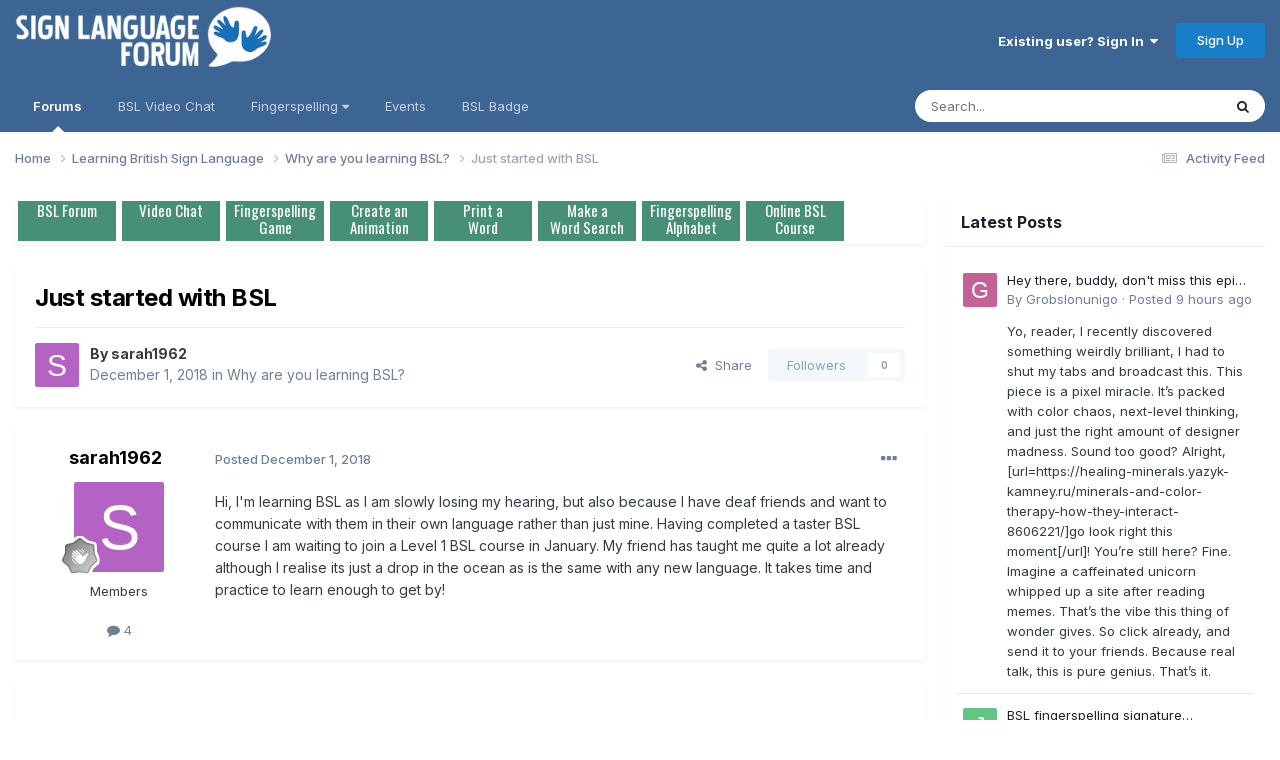

--- FILE ---
content_type: text/html;charset=UTF-8
request_url: https://www.signlanguageforum.com/bsl/topic/587-just-started-with-bsl/
body_size: 15261
content:
<!DOCTYPE html>
<html lang="en-GB" dir="ltr">
	<head>
		<meta charset="utf-8">
        
		<title>Just started with BSL - Why are you learning BSL? - British Sign Language (BSL) Discussion Forum</title>
		
			<script async src="https://www.googletagmanager.com/gtag/js?id=G-KT8C54DXHY"></script>
<script>
  window.dataLayer = window.dataLayer || [];
  function gtag(){dataLayer.push(arguments);}
  gtag('js', new Date());

  gtag('config', 'G-KT8C54DXHY');
</script>
		
		
		
		

	<meta name="viewport" content="width=device-width, initial-scale=1">


	
	


	<meta name="twitter:card" content="summary" />


	
		<meta name="twitter:site" content="@BritishSignBSL" />
	



	
		
			
				<meta property="og:title" content="Just started with BSL">
			
		
	

	
		
			
				<meta property="og:type" content="website">
			
		
	

	
		
			
				<meta property="og:url" content="https://www.signlanguageforum.com/bsl/topic/587-just-started-with-bsl/">
			
		
	

	
		
			
				<meta name="description" content="Hi, I&#039;m learning BSL as I am slowly losing my hearing, but also because I have deaf friends and want to communicate with them in their own language rather than just mine. Having completed a taster BSL course I am waiting to join a Level 1 BSL course in January. My friend has taught me quite a lot...">
			
		
	

	
		
			
				<meta property="og:description" content="Hi, I&#039;m learning BSL as I am slowly losing my hearing, but also because I have deaf friends and want to communicate with them in their own language rather than just mine. Having completed a taster BSL course I am waiting to join a Level 1 BSL course in January. My friend has taught me quite a lot...">
			
		
	

	
		
			
				<meta property="og:updated_time" content="2018-12-01T08:11:46Z">
			
		
	

	
		
			
				<meta property="og:site_name" content="British Sign Language (BSL) Discussion Forum">
			
		
	

	
		
			
				<meta property="og:locale" content="en_GB">
			
		
	


	
		<link rel="canonical" href="https://www.signlanguageforum.com/bsl/topic/587-just-started-with-bsl/" />
	





<link rel="manifest" href="https://www.signlanguageforum.com/bsl/manifest.webmanifest/">
<meta name="msapplication-config" content="https://www.signlanguageforum.com/bsl/browserconfig.xml/">
<meta name="msapplication-starturl" content="/">
<meta name="application-name" content="British Sign Language (BSL) Discussion Forum">
<meta name="apple-mobile-web-app-title" content="British Sign Language (BSL) Discussion Forum">

	<meta name="theme-color" content="#3d6594">










<link rel="preload" href="//www.signlanguageforum.com/bsl/applications/core/interface/font/fontawesome-webfont.woff2?v=4.7.0" as="font" crossorigin="anonymous">
		


	<link rel="preconnect" href="https://fonts.googleapis.com">
	<link rel="preconnect" href="https://fonts.gstatic.com" crossorigin>
	
		<link href="https://fonts.googleapis.com/css2?family=Inter:wght@300;400;500;600;700&display=swap" rel="stylesheet">
	



	<link rel='stylesheet' href='https://www.signlanguageforum.com/bsl/uploads/css_built_5/341e4a57816af3ba440d891ca87450ff_framework.css?v=f0c73bd97a1761378924' media='all'>

	<link rel='stylesheet' href='https://www.signlanguageforum.com/bsl/uploads/css_built_5/05e81b71abe4f22d6eb8d1a929494829_responsive.css?v=f0c73bd97a1761378924' media='all'>

	<link rel='stylesheet' href='https://www.signlanguageforum.com/bsl/uploads/css_built_5/90eb5adf50a8c640f633d47fd7eb1778_core.css?v=f0c73bd97a1761378924' media='all'>

	<link rel='stylesheet' href='https://www.signlanguageforum.com/bsl/uploads/css_built_5/5a0da001ccc2200dc5625c3f3934497d_core_responsive.css?v=f0c73bd97a1761378924' media='all'>

	<link rel='stylesheet' href='https://www.signlanguageforum.com/bsl/uploads/css_built_5/62e269ced0fdab7e30e026f1d30ae516_forums.css?v=f0c73bd97a1761378924' media='all'>

	<link rel='stylesheet' href='https://www.signlanguageforum.com/bsl/uploads/css_built_5/76e62c573090645fb99a15a363d8620e_forums_responsive.css?v=f0c73bd97a1761378924' media='all'>

	<link rel='stylesheet' href='https://www.signlanguageforum.com/bsl/uploads/css_built_5/ebdea0c6a7dab6d37900b9190d3ac77b_topics.css?v=f0c73bd97a1761378924' media='all'>





<link rel='stylesheet' href='https://www.signlanguageforum.com/bsl/uploads/css_built_5/258adbb6e4f3e83cd3b355f84e3fa002_custom.css?v=f0c73bd97a1761378924' media='all'>




		

	
	<script type='text/javascript'>
		var ipsDebug = false;		
	
		var CKEDITOR_BASEPATH = '//www.signlanguageforum.com/bsl/applications/core/interface/ckeditor/ckeditor/';
	
		var ipsSettings = {
			
			
			cookie_domain: "www.signlanguageforum.com",
			
			cookie_path: "/",
			
			cookie_prefix: "slf_",
			
			
			cookie_ssl: true,
			
            essential_cookies: ["oauth_authorize","member_id","login_key","clearAutosave","lastSearch","device_key","IPSSessionFront","loggedIn","noCache","hasJS","cookie_consent","cookie_consent_optional","codeVerifier","forumpass_*"],
			upload_imgURL: "",
			message_imgURL: "",
			notification_imgURL: "",
			baseURL: "//www.signlanguageforum.com/bsl/",
			jsURL: "//www.signlanguageforum.com/bsl/applications/core/interface/js/js.php",
			csrfKey: "6bd19d6022211f168c80bf007a6583ba",
			antiCache: "f0c73bd97a1761378924",
			jsAntiCache: "f0c73bd97a1768860017",
			disableNotificationSounds: true,
			useCompiledFiles: true,
			links_external: true,
			memberID: 0,
			lazyLoadEnabled: false,
			blankImg: "//www.signlanguageforum.com/bsl/applications/core/interface/js/spacer.png",
			googleAnalyticsEnabled: true,
			matomoEnabled: false,
			viewProfiles: true,
			mapProvider: 'google',
			mapApiKey: "AIzaSyCGCDZS2is1A53e5oMmCQ7sn1QZymArH2k",
			pushPublicKey: "BN6h35RbNxdIRfZef3r6IGX6C71ZKWyj-oVS6gditJuOhcl-h7t6KX1Sl3Ak_FRNGYtduBgbOVrl2mXmVFcJALw",
			relativeDates: true
		};
		
		
		
		
			ipsSettings['maxImageDimensions'] = {
				width: 1000,
				height: 750
			};
		
		
	</script>





<script type='text/javascript' src='https://www.signlanguageforum.com/bsl/uploads/javascript_global/root_library.js?v=f0c73bd97a1768860017' data-ips></script>


<script type='text/javascript' src='https://www.signlanguageforum.com/bsl/uploads/javascript_global/root_js_lang_1.js?v=f0c73bd97a1768860017' data-ips></script>


<script type='text/javascript' src='https://www.signlanguageforum.com/bsl/uploads/javascript_global/root_framework.js?v=f0c73bd97a1768860017' data-ips></script>


<script type='text/javascript' src='https://www.signlanguageforum.com/bsl/uploads/javascript_core/global_global_core.js?v=f0c73bd97a1768860017' data-ips></script>


<script type='text/javascript' src='https://www.signlanguageforum.com/bsl/uploads/javascript_core/plugins_plugins.js?v=f0c73bd97a1768860017' data-ips></script>


<script type='text/javascript' src='https://www.signlanguageforum.com/bsl/uploads/javascript_global/root_front.js?v=f0c73bd97a1768860017' data-ips></script>


<script type='text/javascript' src='https://www.signlanguageforum.com/bsl/uploads/javascript_core/front_front_core.js?v=f0c73bd97a1768860017' data-ips></script>


<script type='text/javascript' src='https://www.signlanguageforum.com/bsl/uploads/javascript_forums/front_front_topic.js?v=f0c73bd97a1768860017' data-ips></script>


<script type='text/javascript' src='https://www.signlanguageforum.com/bsl/uploads/javascript_global/root_map.js?v=f0c73bd97a1768860017' data-ips></script>



	<script type='text/javascript'>
		
			ips.setSetting( 'date_format', jQuery.parseJSON('"dd\/mm\/yy"') );
		
			ips.setSetting( 'date_first_day', jQuery.parseJSON('0') );
		
			ips.setSetting( 'ipb_url_filter_option', jQuery.parseJSON('"none"') );
		
			ips.setSetting( 'url_filter_any_action', jQuery.parseJSON('"allow"') );
		
			ips.setSetting( 'bypass_profanity', jQuery.parseJSON('0') );
		
			ips.setSetting( 'emoji_style', jQuery.parseJSON('"native"') );
		
			ips.setSetting( 'emoji_shortcodes', jQuery.parseJSON('true') );
		
			ips.setSetting( 'emoji_ascii', jQuery.parseJSON('true') );
		
			ips.setSetting( 'emoji_cache', jQuery.parseJSON('1716477396') );
		
			ips.setSetting( 'image_jpg_quality', jQuery.parseJSON('85') );
		
			ips.setSetting( 'cloud2', jQuery.parseJSON('false') );
		
			ips.setSetting( 'isAnonymous', jQuery.parseJSON('false') );
		
		
        
    </script>



<script type='application/ld+json'>
{
    "name": "Just started with BSL",
    "headline": "Just started with BSL",
    "text": "Hi, I\u0027m learning BSL as I am slowly losing my hearing, but also because I have deaf friends and want to communicate with them\u00a0in their own language rather than just mine. Having completed a taster BSL course I am waiting to join a Level 1 BSL course in January. My friend has taught me quite a lot already although I realise its just a drop in the ocean as is the same with any new language. It takes time and practice to learn enough to get by!\n ",
    "dateCreated": "2018-12-01T08:11:46+0000",
    "datePublished": "2018-12-01T08:11:46+0000",
    "dateModified": "2018-12-01T08:11:46+0000",
    "image": "https://www.signlanguageforum.com/bsl/applications/core/interface/email/default_photo.png",
    "author": {
        "@type": "Person",
        "name": "sarah1962",
        "image": "https://www.signlanguageforum.com/bsl/applications/core/interface/email/default_photo.png",
        "url": "https://www.signlanguageforum.com/bsl/profile/5307-sarah1962/"
    },
    "interactionStatistic": [
        {
            "@type": "InteractionCounter",
            "interactionType": "http://schema.org/ViewAction",
            "userInteractionCount": 2283
        },
        {
            "@type": "InteractionCounter",
            "interactionType": "http://schema.org/CommentAction",
            "userInteractionCount": 0
        },
        {
            "@type": "InteractionCounter",
            "interactionType": "http://schema.org/FollowAction",
            "userInteractionCount": 0
        }
    ],
    "@context": "http://schema.org",
    "@type": "DiscussionForumPosting",
    "@id": "https://www.signlanguageforum.com/bsl/topic/587-just-started-with-bsl/",
    "isPartOf": {
        "@id": "https://www.signlanguageforum.com/bsl/#website"
    },
    "publisher": {
        "@id": "https://www.signlanguageforum.com/bsl/#organization",
        "member": {
            "@type": "Person",
            "name": "sarah1962",
            "image": "https://www.signlanguageforum.com/bsl/applications/core/interface/email/default_photo.png",
            "url": "https://www.signlanguageforum.com/bsl/profile/5307-sarah1962/"
        }
    },
    "url": "https://www.signlanguageforum.com/bsl/topic/587-just-started-with-bsl/",
    "discussionUrl": "https://www.signlanguageforum.com/bsl/topic/587-just-started-with-bsl/",
    "mainEntityOfPage": {
        "@type": "WebPage",
        "@id": "https://www.signlanguageforum.com/bsl/topic/587-just-started-with-bsl/"
    },
    "pageStart": 1,
    "pageEnd": 1
}	
</script>

<script type='application/ld+json'>
{
    "@context": "http://www.schema.org",
    "publisher": "https://www.signlanguageforum.com/bsl/#organization",
    "@type": "WebSite",
    "@id": "https://www.signlanguageforum.com/bsl/#website",
    "mainEntityOfPage": "https://www.signlanguageforum.com/bsl/",
    "name": "British Sign Language (BSL) Discussion Forum",
    "url": "https://www.signlanguageforum.com/bsl/",
    "potentialAction": {
        "type": "SearchAction",
        "query-input": "required name=query",
        "target": "https://www.signlanguageforum.com/bsl/search/?q={query}"
    },
    "inLanguage": [
        {
            "@type": "Language",
            "name": "English",
            "alternateName": "en-GB"
        }
    ]
}	
</script>

<script type='application/ld+json'>
{
    "@context": "http://www.schema.org",
    "@type": "Organization",
    "@id": "https://www.signlanguageforum.com/bsl/#organization",
    "mainEntityOfPage": "https://www.signlanguageforum.com/bsl/",
    "name": "British Sign Language (BSL) Discussion Forum",
    "url": "https://www.signlanguageforum.com/bsl/",
    "logo": {
        "@type": "ImageObject",
        "@id": "https://www.signlanguageforum.com/bsl/#logo",
        "url": "https://www.signlanguageforum.com/bsl/uploads/monthly_2020_03/5a22e5ea72684_signlanguagelogo.png.c85690b124eca7b1b0daa4710679efe1.png"
    },
    "sameAs": [
        "https://www.facebook.com/BSL.British.Sign.Language",
        "https://x.com/BritishSignBSL"
    ]
}	
</script>

<script type='application/ld+json'>
{
    "@context": "http://schema.org",
    "@type": "BreadcrumbList",
    "itemListElement": [
        {
            "@type": "ListItem",
            "position": 1,
            "item": {
                "name": "Learning British Sign Language",
                "@id": "https://www.signlanguageforum.com/bsl/forum/6-learning-british-sign-language/"
            }
        },
        {
            "@type": "ListItem",
            "position": 2,
            "item": {
                "name": "Why are you learning BSL?",
                "@id": "https://www.signlanguageforum.com/bsl/forum/10-why-are-you-learning-bsl/"
            }
        },
        {
            "@type": "ListItem",
            "position": 3,
            "item": {
                "name": "Just started with BSL"
            }
        }
    ]
}	
</script>



<script type='text/javascript'>
    (() => {
        let gqlKeys = [];
        for (let [k, v] of Object.entries(gqlKeys)) {
            ips.setGraphQlData(k, v);
        }
    })();
</script>
		

	
	<link rel='shortcut icon' href='https://www.signlanguageforum.com/bsl/uploads/monthly_2020_03/favicon.ico' type="image/x-icon">

	</head>
	<body class='ipsApp ipsApp_front ipsJS_none ipsClearfix' data-controller='core.front.core.app' data-message="" data-pageApp='forums' data-pageLocation='front' data-pageModule='forums' data-pageController='topic' data-pageID='587'  >
		
        

        

		<a href='#ipsLayout_mainArea' class='ipsHide' title='Go to main content on this page' accesskey='m'>Jump to content</a>
		





		<div id='ipsLayout_header' class='ipsClearfix'>
			<header>
				<div class='ipsLayout_container'>
					


<a href='https://www.signlanguageforum.com/bsl/' id='elLogo' accesskey='1'><img src="https://www.signlanguageforum.com/bsl/uploads/monthly_2020_03/5a22e5ea72684_signlanguagelogo.png.c85690b124eca7b1b0daa4710679efe1.png" alt='British Sign Language (BSL) Discussion Forum'></a>

					
						

	<ul id='elUserNav' class='ipsList_inline cSignedOut ipsClearfix ipsResponsive_hidePhone ipsResponsive_block'>
		
		<li id='elSignInLink'>
			
				<a href='//www.signlanguageforum.com/bsl/login/' data-ipsMenu-closeOnClick="false" data-ipsMenu id='elUserSignIn'>
					Existing user? Sign In &nbsp;<i class='fa fa-caret-down'></i>
				</a>
			
			
<div id='elUserSignIn_menu' class='ipsMenu ipsMenu_auto ipsHide'>
	<form accept-charset='utf-8' method='post' action='//www.signlanguageforum.com/bsl/login/'>
		<input type="hidden" name="csrfKey" value="6bd19d6022211f168c80bf007a6583ba">
		<input type="hidden" name="ref" value="aHR0cHM6Ly93d3cuc2lnbmxhbmd1YWdlZm9ydW0uY29tL2JzbC90b3BpYy81ODctanVzdC1zdGFydGVkLXdpdGgtYnNsLw==">
		<div data-role="loginForm">
			
			
			
				<div class='ipsColumns ipsColumns_noSpacing'>
					<div class='ipsColumn ipsColumn_wide' id='elUserSignIn_internal'>
						
<div class="ipsPad ipsForm ipsForm_vertical">
	<h4 class="ipsType_sectionHead">Sign In</h4>
	<br><br>
	<ul class='ipsList_reset'>
		<li class="ipsFieldRow ipsFieldRow_noLabel ipsFieldRow_fullWidth">
			
			
				<input type="text" placeholder="Display Name or Email Address" name="auth" autocomplete="email">
			
		</li>
		<li class="ipsFieldRow ipsFieldRow_noLabel ipsFieldRow_fullWidth">
			<input type="password" placeholder="Password" name="password" autocomplete="current-password">
		</li>
		<li class="ipsFieldRow ipsFieldRow_checkbox ipsClearfix">
			<span class="ipsCustomInput">
				<input type="checkbox" name="remember_me" id="remember_me_checkbox" value="1" checked aria-checked="true">
				<span></span>
			</span>
			<div class="ipsFieldRow_content">
				<label class="ipsFieldRow_label" for="remember_me_checkbox">Remember me</label>
				<span class="ipsFieldRow_desc">Not recommended on shared computers</span>
			</div>
		</li>
		<li class="ipsFieldRow ipsFieldRow_fullWidth">
			<button type="submit" name="_processLogin" value="usernamepassword" class="ipsButton ipsButton_primary ipsButton_small" id="elSignIn_submit">Sign In</button>
			
				<p class="ipsType_right ipsType_small">
					
						<a href='https://www.signlanguageforum.com/bsl/lostpassword/' data-ipsDialog data-ipsDialog-title='Forgot your password?'>
					
					Forgot your password?</a>
				</p>
			
		</li>
	</ul>
</div>
					</div>
					<div class='ipsColumn ipsColumn_wide'>
						<div class='ipsPadding' id='elUserSignIn_external'>
							<div class='ipsAreaBackground_light ipsPadding:half'>
								
									<p class='ipsType_reset ipsType_small ipsType_center'><strong>Or sign in with one of these services</strong></p>
								
								
									<div class='ipsType_center ipsMargin_top:half'>
										

<button type="submit" name="_processLogin" value="2" class='ipsButton ipsButton_verySmall ipsButton_fullWidth ipsSocial ipsSocial_facebook' style="background-color: #3a579a">
	
		<span class='ipsSocial_icon'>
			
				<i class='fa fa-facebook-official'></i>
			
		</span>
		<span class='ipsSocial_text'>Sign in with Facebook</span>
	
</button>
									</div>
								
									<div class='ipsType_center ipsMargin_top:half'>
										

<button type="submit" name="_processLogin" value="9" class='ipsButton ipsButton_verySmall ipsButton_fullWidth ipsSocial ipsSocial_twitter' style="background-color: #000000">
	
		<span class='ipsSocial_icon'>
			
				<i class='fa fa-twitter'></i>
			
		</span>
		<span class='ipsSocial_text'>Sign in with X</span>
	
</button>
									</div>
								
							</div>
						</div>
					</div>
				</div>
			
		</div>
	</form>
</div>
		</li>
		
			<li>
				<a href='//www.signlanguageforum.com/bsl/register/' data-ipsDialog data-ipsDialog-size='narrow' data-ipsDialog-title='Sign Up' id='elRegisterButton' class='ipsButton ipsButton_normal ipsButton_primary'>
						Sign Up
				</a>
			</li>
		
	</ul>

						
<ul class='ipsMobileHamburger ipsList_reset ipsResponsive_hideDesktop'>
	<li data-ipsDrawer data-ipsDrawer-drawerElem='#elMobileDrawer'>
		<a href='#'>
			
			
				
			
			
			
			<i class='fa fa-navicon'></i>
		</a>
	</li>
</ul>
					
				</div>
			</header>
			

	<nav data-controller='core.front.core.navBar' class='ipsNavBar_noSubBars ipsResponsive_showDesktop'>
		<div class='ipsNavBar_primary ipsLayout_container ipsNavBar_noSubBars'>
			<ul data-role="primaryNavBar" class='ipsClearfix'>
				


	
		
		
			
		
		<li class='ipsNavBar_active' data-active id='elNavSecondary_8' data-role="navBarItem" data-navApp="forums" data-navExt="Forums">
			
			
				<a href="https://www.signlanguageforum.com/bsl/"  data-navItem-id="8" data-navDefault>
					Forums<span class='ipsNavBar_active__identifier'></span>
				</a>
			
			
		</li>
	
	

	
		
		
		<li  id='elNavSecondary_48' data-role="navBarItem" data-navApp="cms" data-navExt="Pages">
			
			
				<a href="https://www.signlanguageforum.com/bsl/bsl-video-chat-rooms/"  data-navItem-id="48" >
					BSL Video Chat<span class='ipsNavBar_active__identifier'></span>
				</a>
			
			
		</li>
	
	

	
		
		
		<li  id='elNavSecondary_61' data-role="navBarItem" data-navApp="core" data-navExt="Menu">
			
			
				<a href="#" id="elNavigation_61" data-ipsMenu data-ipsMenu-appendTo='#elNavSecondary_61' data-ipsMenu-activeClass='ipsNavActive_menu' data-navItem-id="61" >
					Fingerspelling <i class="fa fa-caret-down"></i><span class='ipsNavBar_active__identifier'></span>
				</a>
				<ul id="elNavigation_61_menu" class="ipsMenu ipsMenu_auto ipsHide">
					

	
		
			<li class='ipsMenu_item' >
				<a href='https://www.signlanguageforum.com/bsl/fingerspelling/alphabet/' >
					The Fingerspelling Alphabet
				</a>
			</li>
		
	

	
		
			<li class='ipsMenu_item' >
				<a href='https://www.signlanguageforum.com/bsl/fingerspelling/fingerspelling-game/' >
					Fingerspelling Game
				</a>
			</li>
		
	

	
		
			<li class='ipsMenu_item' >
				<a href='https://www.signlanguageforum.com/bsl/fingerspelling/message/' >
					Create an Animation
				</a>
			</li>
		
	

	
		
			<li class='ipsMenu_item' >
				<a href='https://www.signlanguageforum.com/bsl/fingerspelling/fingerspelling-word/' >
					Print a Word
				</a>
			</li>
		
	

	
		
			<li class='ipsMenu_item' >
				<a href='https://www.signlanguageforum.com/bsl/fingerspelling/fingerspelling-wordsearch/' >
					Make a Word Search
				</a>
			</li>
		
	

				</ul>
			
			
		</li>
	
	

	
		
		
		<li  id='elNavSecondary_17' data-role="navBarItem" data-navApp="calendar" data-navExt="Calendar">
			
			
				<a href="https://www.signlanguageforum.com/bsl/events/"  data-navItem-id="17" >
					Events<span class='ipsNavBar_active__identifier'></span>
				</a>
			
			
		</li>
	
	

	
		
		
		<li  id='elNavSecondary_72' data-role="navBarItem" data-navApp="cms" data-navExt="Pages">
			
			
				<a href="https://www.signlanguageforum.com/bsl/sign-language-used-here/logo/"  data-navItem-id="72" >
					BSL Badge<span class='ipsNavBar_active__identifier'></span>
				</a>
			
			
		</li>
	
	

				<li class='ipsHide' id='elNavigationMore' data-role='navMore'>
					<a href='#' data-ipsMenu data-ipsMenu-appendTo='#elNavigationMore' id='elNavigationMore_dropdown'>More</a>
					<ul class='ipsNavBar_secondary ipsHide' data-role='secondaryNavBar'>
						<li class='ipsHide' id='elNavigationMore_more' data-role='navMore'>
							<a href='#' data-ipsMenu data-ipsMenu-appendTo='#elNavigationMore_more' id='elNavigationMore_more_dropdown'>More <i class='fa fa-caret-down'></i></a>
							<ul class='ipsHide ipsMenu ipsMenu_auto' id='elNavigationMore_more_dropdown_menu' data-role='moreDropdown'></ul>
						</li>
					</ul>
				</li>
			</ul>
			

	<div id="elSearchWrapper">
		<div id='elSearch' data-controller="core.front.core.quickSearch">
			<form accept-charset='utf-8' action='//www.signlanguageforum.com/bsl/search/?do=quicksearch' method='post'>
                <input type='search' id='elSearchField' placeholder='Search...' name='q' autocomplete='off' aria-label='Search'>
                <details class='cSearchFilter'>
                    <summary class='cSearchFilter__text'></summary>
                    <ul class='cSearchFilter__menu'>
                        
                        <li><label><input type="radio" name="type" value="all" ><span class='cSearchFilter__menuText'>Everywhere</span></label></li>
                        
                            
                                <li><label><input type="radio" name="type" value='contextual_{&quot;type&quot;:&quot;forums_topic&quot;,&quot;nodes&quot;:10}' checked><span class='cSearchFilter__menuText'>This Forum</span></label></li>
                            
                                <li><label><input type="radio" name="type" value='contextual_{&quot;type&quot;:&quot;forums_topic&quot;,&quot;item&quot;:587}' checked><span class='cSearchFilter__menuText'>This Topic</span></label></li>
                            
                        
                        
                            <li><label><input type="radio" name="type" value="core_statuses_status"><span class='cSearchFilter__menuText'>Status Updates</span></label></li>
                        
                            <li><label><input type="radio" name="type" value="forums_topic"><span class='cSearchFilter__menuText'>Topics</span></label></li>
                        
                            <li><label><input type="radio" name="type" value="calendar_event"><span class='cSearchFilter__menuText'>Events</span></label></li>
                        
                            <li><label><input type="radio" name="type" value="cms_pages_pageitem"><span class='cSearchFilter__menuText'>Pages</span></label></li>
                        
                            <li><label><input type="radio" name="type" value="core_members"><span class='cSearchFilter__menuText'>Members</span></label></li>
                        
                    </ul>
                </details>
				<button class='cSearchSubmit' type="submit" aria-label='Search'><i class="fa fa-search"></i></button>
			</form>
		</div>
	</div>

		</div>
	</nav>

			
<ul id='elMobileNav' class='ipsResponsive_hideDesktop' data-controller='core.front.core.mobileNav'>
	
		
			
			
				
				
			
				
					<li id='elMobileBreadcrumb'>
						<a href='https://www.signlanguageforum.com/bsl/forum/10-why-are-you-learning-bsl/'>
							<span>Why are you learning BSL?</span>
						</a>
					</li>
				
				
			
				
				
			
		
	
	
	
	<li >
		<a data-action="defaultStream" href='https://www.signlanguageforum.com/bsl/discover/7/'><i class="fa fa-newspaper-o" aria-hidden="true"></i></a>
	</li>

	

	
		<li class='ipsJS_show'>
			<a href='https://www.signlanguageforum.com/bsl/search/'><i class='fa fa-search'></i></a>
		</li>
	
</ul>
		</div>
		<main id='ipsLayout_body' class='ipsLayout_container'>
			<div id='ipsLayout_contentArea'>
				<div id='ipsLayout_contentWrapper'>
					
<nav class='ipsBreadcrumb ipsBreadcrumb_top ipsFaded_withHover'>
	

	<ul class='ipsList_inline ipsPos_right'>
		
		<li >
			<a data-action="defaultStream" class='ipsType_light '  href='https://www.signlanguageforum.com/bsl/discover/7/'><i class="fa fa-newspaper-o" aria-hidden="true"></i> <span>Activity Feed</span></a>
		</li>
		
	</ul>

	<ul data-role="breadcrumbList">
		<li>
			<a title="Home" href='https://www.signlanguageforum.com/bsl/'>
				<span>Home <i class='fa fa-angle-right'></i></span>
			</a>
		</li>
		
		
			<li>
				
					<a href='https://www.signlanguageforum.com/bsl/forum/6-learning-british-sign-language/'>
						<span>Learning British Sign Language <i class='fa fa-angle-right' aria-hidden="true"></i></span>
					</a>
				
			</li>
		
			<li>
				
					<a href='https://www.signlanguageforum.com/bsl/forum/10-why-are-you-learning-bsl/'>
						<span>Why are you learning BSL? <i class='fa fa-angle-right' aria-hidden="true"></i></span>
					</a>
				
			</li>
		
			<li>
				
					Just started with BSL
				
			</li>
		
	</ul>
</nav>
					
					<div id='ipsLayout_mainArea'>
						
						
						
						

	




	<div class='cWidgetContainer '  data-role='widgetReceiver' data-orientation='horizontal' data-widgetArea='header'>
		<ul class='ipsList_reset'>
			
				
					
					<li class='ipsWidget ipsWidget_horizontal ipsBox  ' data-blockID='plugin_6_sodPhpWidget_43z9hply9' data-blockConfig="true" data-blockTitle="PHP Code" data-blockErrorMessage="This block cannot be shown. This could be because it needs configuring, is unable to show on this page, or will show after reloading this page."  data-controller='core.front.widgets.block'>

<div class='ipsWidget_inner '>
	
	
		<p class='ipsType_reset ipsType_medium ipsType_light'><link href="https://fonts.googleapis.com/css?family=Oswald" rel="stylesheet"><link rel="stylesheet" href="/include/fingerspelling.css">
<style>
div.gallery {
   margin: 3px;
    border: 0px solid #eee;
    float: left;
    width: 1px;
    min-width: 98px;
    cursor: pointer;
	background: #478f79;
	color:#fff;
}

div.gallery:hover {
}

div.gallery img {
   height: 100px;
	width: 100px;
}

div.desc {
    padding: 1px;
    text-align: center;
	font-size: 15px;
	height: 40px;
	font-family: "Oswald","sans-serif";
	    line-height: 17px;
}
.menuimage{
	
}
.imageframe{
	display:none;
height: 70px;
    width: 96px;
background-position: center; 
background-size: cover;
    margin-bottom: 0px;
}
.chart{
	background-image: url("/include/menu/fschart2.png?12");
}
.game{
	background-image: url("/include/menu/fsgame2.png");
}
.animation{
	background-image: url("/include/menu/fsanimation2.gif?32");
}
.word{
	background-image: url("/include/menu/word2.png?111");
}
.wordsearchm{
	background-image: url("/include/menu/worsearch2.png?11");
}
.chat{
	background-image: url("/include/menu/chat.png?1");
}
.forum{
	background-image: url("/include/menu/forum.png?1");
}
.course{
	background-image: url("/include/menu/course.png?2");
}
</style><style>
.wrapper {
	width: 100%; /* arbitary for demo only */
	white-space: nowrap;
	overflow-y: hidden;
	overflow-x: auto;
	-webkit-overflow-scrolling: touch;
	display: inline-flex;
}

.gallery {
	display: inline;
	float:left;
}
</style>
<div class="wrapper">
<div class="gallery" onClick="window.location='https://www.signlanguageforum.com/bsl/'">
    <div class="imageframe forum"></div>
  <div class="desc">BSL Forum</div>
</div>


<div class="gallery" onClick="window.location='https://www.signlanguageforum.com/bsl/bsl-video-chat-rooms/'">
    <div class="imageframe chat"></div>
  <div class="desc">Video Chat</div>
</div>
<div class="gallery" onClick="window.location='https://www.signlanguageforum.com/bsl/fingerspelling/fingerspelling-game/'">
    <div class="imageframe game"></div>
  <div class="desc">Fingerspelling<br>Game</div>
</div>
<div class="gallery" onClick="window.location='https://www.signlanguageforum.com/bsl/fingerspelling/message/'">
    <div class="imageframe animation"></div>
  <div class="desc">Create an<br>Animation</div>
</div>
<div class="gallery" onClick="window.location='https://www.signlanguageforum.com/bsl/fingerspelling/fingerspelling-word/'">
    <div class="imageframe word"></div>
  <div class="desc">Print a<br>Word</div>
</div>
<div class="gallery" onClick="window.location='https://www.signlanguageforum.com/bsl/fingerspelling/fingerspelling-wordsearch/'">
    <div class="imageframe wordsearchm"></div>
  <div class="desc">Make a<br>Word Search</div>
</div>
<div class="gallery" onClick="window.location='https://www.signlanguageforum.com/bsl/fingerspelling/alphabet/'">
<div class="imageframe chart"></div>
  <div class="desc">Fingerspelling<br>Alphabet</div>
</div>
<div class="gallery" onClick="window.open('https://www.british-sign.co.uk/learn-online-british-sign-language-course/');">
<div class="imageframe course"></div>
  <div class="desc">Online BSL<br>Course</div>
  </div>
  
</div></p>
	
</div></li>
				
			
		</ul>
	</div>

						



<div class="ipsPageHeader ipsResponsive_pull ipsBox ipsPadding sm:ipsPadding:half ipsMargin_bottom">
		
	
	<div class="ipsFlex ipsFlex-ai:center ipsFlex-fw:wrap ipsGap:4">
		<div class="ipsFlex-flex:11">
			<h1 class="ipsType_pageTitle ipsContained_container">
				

				
				
					<span class="ipsType_break ipsContained">
						<span>Just started with BSL</span>
					</span>
				
			</h1>
			
			
		</div>
		
	</div>
	<hr class="ipsHr">
	<div class="ipsPageHeader__meta ipsFlex ipsFlex-jc:between ipsFlex-ai:center ipsFlex-fw:wrap ipsGap:3">
		<div class="ipsFlex-flex:11">
			<div class="ipsPhotoPanel ipsPhotoPanel_mini ipsPhotoPanel_notPhone ipsClearfix">
				


	<a href="https://www.signlanguageforum.com/bsl/profile/5307-sarah1962/" rel="nofollow" data-ipsHover data-ipsHover-width="370" data-ipsHover-target="https://www.signlanguageforum.com/bsl/profile/5307-sarah1962/?do=hovercard" class="ipsUserPhoto ipsUserPhoto_mini" title="Go to sarah1962's profile">
		<img src='data:image/svg+xml,%3Csvg%20xmlns%3D%22http%3A%2F%2Fwww.w3.org%2F2000%2Fsvg%22%20viewBox%3D%220%200%201024%201024%22%20style%3D%22background%3A%23b462c4%22%3E%3Cg%3E%3Ctext%20text-anchor%3D%22middle%22%20dy%3D%22.35em%22%20x%3D%22512%22%20y%3D%22512%22%20fill%3D%22%23ffffff%22%20font-size%3D%22700%22%20font-family%3D%22-apple-system%2C%20BlinkMacSystemFont%2C%20Roboto%2C%20Helvetica%2C%20Arial%2C%20sans-serif%22%3ES%3C%2Ftext%3E%3C%2Fg%3E%3C%2Fsvg%3E' alt='sarah1962' loading="lazy">
	</a>

				<div>
					<p class="ipsType_reset ipsType_blendLinks">
						<span class="ipsType_normal">
						
							<strong>By 


<a href='https://www.signlanguageforum.com/bsl/profile/5307-sarah1962/' rel="nofollow" data-ipsHover data-ipsHover-width='370' data-ipsHover-target='https://www.signlanguageforum.com/bsl/profile/5307-sarah1962/?do=hovercard&amp;referrer=https%253A%252F%252Fwww.signlanguageforum.com%252Fbsl%252Ftopic%252F587-just-started-with-bsl%252F' title="Go to sarah1962's profile" class="ipsType_break">sarah1962</a></strong><br>
							<span class="ipsType_light"><time datetime='2018-12-01T08:11:46Z' title='01/12/18 08:11' data-short='7 yr'>December 1, 2018</time> in <a href="https://www.signlanguageforum.com/bsl/forum/10-why-are-you-learning-bsl/">Why are you learning BSL?</a></span>
						
						</span>
					</p>
				</div>
			</div>
		</div>
		
			<div class="ipsFlex-flex:01 ipsResponsive_hidePhone">
				<div class="ipsShareLinks">
					
						


    <a href='#elShareItem_1722769030_menu' id='elShareItem_1722769030' data-ipsMenu class='ipsShareButton ipsButton ipsButton_verySmall ipsButton_link ipsButton_link--light'>
        <span><i class='fa fa-share-alt'></i></span> &nbsp;Share
    </a>

    <div class='ipsPadding ipsMenu ipsMenu_normal ipsHide' id='elShareItem_1722769030_menu' data-controller="core.front.core.sharelink">
        
        
        <span data-ipsCopy data-ipsCopy-flashmessage>
            <a href="https://www.signlanguageforum.com/bsl/topic/587-just-started-with-bsl/" class="ipsButton ipsButton_light ipsButton_small ipsButton_fullWidth" data-role="copyButton" data-clipboard-text="https://www.signlanguageforum.com/bsl/topic/587-just-started-with-bsl/" data-ipstooltip title='Copy Link to Clipboard'><i class="fa fa-clone"></i> https://www.signlanguageforum.com/bsl/topic/587-just-started-with-bsl/</a>
        </span>
        <ul class='ipsShareLinks ipsMargin_top:half'>
            
                <li>
<a href="https://x.com/share?url=https%3A%2F%2Fwww.signlanguageforum.com%2Fbsl%2Ftopic%2F587-just-started-with-bsl%2F" class="cShareLink cShareLink_x" target="_blank" data-role="shareLink" title='Share on X' data-ipsTooltip rel='nofollow noopener'>
    <i class="fa fa-x"></i>
</a></li>
            
                <li>
<a href="https://www.facebook.com/sharer/sharer.php?u=https%3A%2F%2Fwww.signlanguageforum.com%2Fbsl%2Ftopic%2F587-just-started-with-bsl%2F" class="cShareLink cShareLink_facebook" target="_blank" data-role="shareLink" title='Share on Facebook' data-ipsTooltip rel='noopener nofollow'>
	<i class="fa fa-facebook"></i>
</a></li>
            
                <li>
<a href="https://www.reddit.com/submit?url=https%3A%2F%2Fwww.signlanguageforum.com%2Fbsl%2Ftopic%2F587-just-started-with-bsl%2F&amp;title=Just+started+with+BSL" rel="nofollow noopener" class="cShareLink cShareLink_reddit" target="_blank" title='Share on Reddit' data-ipsTooltip>
	<i class="fa fa-reddit"></i>
</a></li>
            
                <li>
<a href="https://www.linkedin.com/shareArticle?mini=true&amp;url=https%3A%2F%2Fwww.signlanguageforum.com%2Fbsl%2Ftopic%2F587-just-started-with-bsl%2F&amp;title=Just+started+with+BSL" rel="nofollow noopener" class="cShareLink cShareLink_linkedin" target="_blank" data-role="shareLink" title='Share on LinkedIn' data-ipsTooltip>
	<i class="fa fa-linkedin"></i>
</a></li>
            
                <li>
<a href="https://pinterest.com/pin/create/button/?url=https://www.signlanguageforum.com/bsl/topic/587-just-started-with-bsl/&amp;media=" class="cShareLink cShareLink_pinterest" rel="nofollow noopener" target="_blank" data-role="shareLink" title='Share on Pinterest' data-ipsTooltip>
	<i class="fa fa-pinterest"></i>
</a></li>
            
        </ul>
        
            <hr class='ipsHr'>
            <button class='ipsHide ipsButton ipsButton_verySmall ipsButton_light ipsButton_fullWidth ipsMargin_top:half' data-controller='core.front.core.webshare' data-role='webShare' data-webShareTitle='Just started with BSL' data-webShareText='Just started with BSL' data-webShareUrl='https://www.signlanguageforum.com/bsl/topic/587-just-started-with-bsl/'>More sharing options...</button>
        
    </div>

					
					
                    

					



					

<div data-followApp='forums' data-followArea='topic' data-followID='587' data-controller='core.front.core.followButton'>
	

	<a href='https://www.signlanguageforum.com/bsl/login/' rel="nofollow" class="ipsFollow ipsPos_middle ipsButton ipsButton_light ipsButton_verySmall ipsButton_disabled" data-role="followButton" data-ipsTooltip title='Sign in to follow this'>
		<span>Followers</span>
		<span class='ipsCommentCount'>0</span>
	</a>

</div>
				</div>
			</div>
					
	</div>
	
	
</div>








<div class="ipsClearfix">
	<ul class="ipsToolList ipsToolList_horizontal ipsClearfix ipsSpacer_both ipsResponsive_hidePhone">
		
		
		
	</ul>
</div>

<div id="comments" data-controller="core.front.core.commentFeed,forums.front.topic.view, core.front.core.ignoredComments" data-autopoll data-baseurl="https://www.signlanguageforum.com/bsl/topic/587-just-started-with-bsl/" data-lastpage data-feedid="topic-587" class="cTopic ipsClear ipsSpacer_top">
	
			
	

	

<div data-controller='core.front.core.recommendedComments' data-url='https://www.signlanguageforum.com/bsl/topic/587-just-started-with-bsl/?recommended=comments' class='ipsRecommendedComments ipsHide'>
	<div data-role="recommendedComments">
		<h2 class='ipsType_sectionHead ipsType_large ipsType_bold ipsMargin_bottom'>Recommended Posts</h2>
		
	</div>
</div>
	
	<div id="elPostFeed" data-role="commentFeed" data-controller="core.front.core.moderation" >
		<form action="https://www.signlanguageforum.com/bsl/topic/587-just-started-with-bsl/?csrfKey=6bd19d6022211f168c80bf007a6583ba&amp;do=multimodComment" method="post" data-ipspageaction data-role="moderationTools">
			
			
				

					

					
					



<a id='findComment-1130'></a>
<a id='comment-1130'></a>
<article  id='elComment_1130' class='cPost ipsBox ipsResponsive_pull  ipsComment  ipsComment_parent ipsClearfix ipsClear ipsColumns ipsColumns_noSpacing ipsColumns_collapsePhone    '>
	

	

	<div class='cAuthorPane_mobile ipsResponsive_showPhone'>
		<div class='cAuthorPane_photo'>
			<div class='cAuthorPane_photoWrap'>
				


	<a href="https://www.signlanguageforum.com/bsl/profile/5307-sarah1962/" rel="nofollow" data-ipsHover data-ipsHover-width="370" data-ipsHover-target="https://www.signlanguageforum.com/bsl/profile/5307-sarah1962/?do=hovercard" class="ipsUserPhoto ipsUserPhoto_large" title="Go to sarah1962's profile">
		<img src='data:image/svg+xml,%3Csvg%20xmlns%3D%22http%3A%2F%2Fwww.w3.org%2F2000%2Fsvg%22%20viewBox%3D%220%200%201024%201024%22%20style%3D%22background%3A%23b462c4%22%3E%3Cg%3E%3Ctext%20text-anchor%3D%22middle%22%20dy%3D%22.35em%22%20x%3D%22512%22%20y%3D%22512%22%20fill%3D%22%23ffffff%22%20font-size%3D%22700%22%20font-family%3D%22-apple-system%2C%20BlinkMacSystemFont%2C%20Roboto%2C%20Helvetica%2C%20Arial%2C%20sans-serif%22%3ES%3C%2Ftext%3E%3C%2Fg%3E%3C%2Fsvg%3E' alt='sarah1962' loading="lazy">
	</a>

				
				
					<a href="https://www.signlanguageforum.com/bsl/profile/5307-sarah1962/badges/" rel="nofollow">
						
<img src='https://www.signlanguageforum.com/bsl/uploads/monthly_2022_01/1_Newbie.svg' loading="lazy" alt="Newbie" class="cAuthorPane_badge cAuthorPane_badge--rank ipsOutline ipsOutline:2px" data-ipsTooltip title="Rank: Newbie (1/14)">
					</a>
				
			</div>
		</div>
		<div class='cAuthorPane_content'>
			<h3 class='ipsType_sectionHead cAuthorPane_author ipsType_break ipsType_blendLinks ipsFlex ipsFlex-ai:center'>
				


<a href='https://www.signlanguageforum.com/bsl/profile/5307-sarah1962/' rel="nofollow" data-ipsHover data-ipsHover-width='370' data-ipsHover-target='https://www.signlanguageforum.com/bsl/profile/5307-sarah1962/?do=hovercard&amp;referrer=https%253A%252F%252Fwww.signlanguageforum.com%252Fbsl%252Ftopic%252F587-just-started-with-bsl%252F' title="Go to sarah1962's profile" class="ipsType_break">sarah1962</a>
			</h3>
			<div class='ipsType_light ipsType_reset'>
			    <a href='https://www.signlanguageforum.com/bsl/topic/587-just-started-with-bsl/#findComment-1130' rel="nofollow" class='ipsType_blendLinks'>Posted <time datetime='2018-12-01T08:11:46Z' title='01/12/18 08:11' data-short='7 yr'>December 1, 2018</time></a>
				
			</div>
		</div>
	</div>
	<aside class='ipsComment_author cAuthorPane ipsColumn ipsColumn_medium ipsResponsive_hidePhone'>
		<h3 class='ipsType_sectionHead cAuthorPane_author ipsType_blendLinks ipsType_break'><strong>


<a href='https://www.signlanguageforum.com/bsl/profile/5307-sarah1962/' rel="nofollow" data-ipsHover data-ipsHover-width='370' data-ipsHover-target='https://www.signlanguageforum.com/bsl/profile/5307-sarah1962/?do=hovercard&amp;referrer=https%253A%252F%252Fwww.signlanguageforum.com%252Fbsl%252Ftopic%252F587-just-started-with-bsl%252F' title="Go to sarah1962's profile" class="ipsType_break">sarah1962</a></strong>
			
		</h3>
		<ul class='cAuthorPane_info ipsList_reset'>
			<li data-role='photo' class='cAuthorPane_photo'>
				<div class='cAuthorPane_photoWrap'>
					


	<a href="https://www.signlanguageforum.com/bsl/profile/5307-sarah1962/" rel="nofollow" data-ipsHover data-ipsHover-width="370" data-ipsHover-target="https://www.signlanguageforum.com/bsl/profile/5307-sarah1962/?do=hovercard" class="ipsUserPhoto ipsUserPhoto_large" title="Go to sarah1962's profile">
		<img src='data:image/svg+xml,%3Csvg%20xmlns%3D%22http%3A%2F%2Fwww.w3.org%2F2000%2Fsvg%22%20viewBox%3D%220%200%201024%201024%22%20style%3D%22background%3A%23b462c4%22%3E%3Cg%3E%3Ctext%20text-anchor%3D%22middle%22%20dy%3D%22.35em%22%20x%3D%22512%22%20y%3D%22512%22%20fill%3D%22%23ffffff%22%20font-size%3D%22700%22%20font-family%3D%22-apple-system%2C%20BlinkMacSystemFont%2C%20Roboto%2C%20Helvetica%2C%20Arial%2C%20sans-serif%22%3ES%3C%2Ftext%3E%3C%2Fg%3E%3C%2Fsvg%3E' alt='sarah1962' loading="lazy">
	</a>

					
					
						
<img src='https://www.signlanguageforum.com/bsl/uploads/monthly_2022_01/1_Newbie.svg' loading="lazy" alt="Newbie" class="cAuthorPane_badge cAuthorPane_badge--rank ipsOutline ipsOutline:2px" data-ipsTooltip title="Rank: Newbie (1/14)">
					
				</div>
			</li>
			
				<li data-role='group'>Members</li>
				
			
			
				<li data-role='stats' class='ipsMargin_top'>
					<ul class="ipsList_reset ipsType_light ipsFlex ipsFlex-ai:center ipsFlex-jc:center ipsGap_row:2 cAuthorPane_stats">
						<li>
							
								<a href="https://www.signlanguageforum.com/bsl/profile/5307-sarah1962/content/" rel="nofollow" title="4 posts" data-ipsTooltip class="ipsType_blendLinks">
							
								<i class="fa fa-comment"></i> 4
							
								</a>
							
						</li>
						
					</ul>
				</li>
			
			
				

			
		</ul>
	</aside>
	<div class='ipsColumn ipsColumn_fluid ipsMargin:none'>
		

<div id='comment-1130_wrap' data-controller='core.front.core.comment' data-commentApp='forums' data-commentType='forums' data-commentID="1130" data-quoteData='{&quot;userid&quot;:5307,&quot;username&quot;:&quot;sarah1962&quot;,&quot;timestamp&quot;:1543651906,&quot;contentapp&quot;:&quot;forums&quot;,&quot;contenttype&quot;:&quot;forums&quot;,&quot;contentid&quot;:587,&quot;contentclass&quot;:&quot;forums_Topic&quot;,&quot;contentcommentid&quot;:1130}' class='ipsComment_content ipsType_medium'>

	<div class='ipsComment_meta ipsType_light ipsFlex ipsFlex-ai:center ipsFlex-jc:between ipsFlex-fd:row-reverse'>
		<div class='ipsType_light ipsType_reset ipsType_blendLinks ipsComment_toolWrap'>
			<div class='ipsResponsive_hidePhone ipsComment_badges'>
				<ul class='ipsList_reset ipsFlex ipsFlex-jc:end ipsFlex-fw:wrap ipsGap:2 ipsGap_row:1'>
					
					
					
					
					
				</ul>
			</div>
			<ul class='ipsList_reset ipsComment_tools'>
				<li>
					<a href='#elControls_1130_menu' class='ipsComment_ellipsis' id='elControls_1130' title='More options...' data-ipsMenu data-ipsMenu-appendTo='#comment-1130_wrap'><i class='fa fa-ellipsis-h'></i></a>
					<ul id='elControls_1130_menu' class='ipsMenu ipsMenu_narrow ipsHide'>
						
							<li class='ipsMenu_item'><a href='https://www.signlanguageforum.com/bsl/topic/587-just-started-with-bsl/?do=reportComment&amp;comment=1130' data-ipsDialog data-ipsDialog-remoteSubmit data-ipsDialog-size='medium' data-ipsDialog-flashMessage='Thanks for your report.' data-ipsDialog-title="Report post" data-action='reportComment' title='Report this content'>Report</a></li>
						
						
                        
						
						
						
							
								
							
							
							
							
							
							
						
					</ul>
				</li>
				
			</ul>
		</div>

		<div class='ipsType_reset ipsResponsive_hidePhone'>
		   
		   Posted <time datetime='2018-12-01T08:11:46Z' title='01/12/18 08:11' data-short='7 yr'>December 1, 2018</time>
		   
			
			<span class='ipsResponsive_hidePhone'>
				
				
			</span>
		</div>
	</div>

	

    

	<div class='cPost_contentWrap'>
		
		<div data-role='commentContent' class='ipsType_normal ipsType_richText ipsPadding_bottom ipsContained' data-controller='core.front.core.lightboxedImages'>
			<p>
	Hi, I'm learning BSL as I am slowly losing my hearing, but also because I have deaf friends and want to communicate with them in their own language rather than just mine. Having completed a taster BSL course I am waiting to join a Level 1 BSL course in January. My friend has taught me quite a lot already although I realise its just a drop in the ocean as is the same with any new language. It takes time and practice to learn enough to get by!
</p>

			
		</div>

		

		
	</div>

	
    
</div>
	</div>
</article>
					
					
					
				
			
			
<input type="hidden" name="csrfKey" value="6bd19d6022211f168c80bf007a6583ba" />


		</form>
	</div>

	
	
	
	
	
		<a id="replyForm"></a>
	<div data-role="replyArea" class="cTopicPostArea ipsBox ipsResponsive_pull ipsPadding cTopicPostArea_noSize ipsSpacer_top" >
			
				
				

<div>
	<input type="hidden" name="csrfKey" value="6bd19d6022211f168c80bf007a6583ba">
	
		<div class='ipsType_center ipsPad cGuestTeaser'>
			
				<h2 class='ipsType_pageTitle'>Create an account or sign in to comment</h2>
				<p class='ipsType_light ipsType_normal ipsType_reset ipsSpacer_top ipsSpacer_half'>You need to be a member in order to leave a comment</p>
			
	
			<div class='ipsBox ipsPad ipsSpacer_top'>
				<div class='ipsGrid ipsGrid_collapsePhone'>
					<div class='ipsGrid_span6 cGuestTeaser_left'>
						<h2 class='ipsType_sectionHead'>Create an account</h2>
						<p class='ipsType_normal ipsType_reset ipsType_light ipsSpacer_bottom'>Sign up for a new account in our community. It's easy!</p>
						
							<a href='https://www.signlanguageforum.com/bsl/register/' class='ipsButton ipsButton_primary ipsButton_small' data-ipsDialog data-ipsDialog-size='narrow' data-ipsDialog-title='Sign Up'>
						
						Register a new account</a>
					</div>
					<div class='ipsGrid_span6 cGuestTeaser_right'>
						<h2 class='ipsType_sectionHead'>Sign in</h2>
						<p class='ipsType_normal ipsType_reset ipsType_light ipsSpacer_bottom'>Already have an account? Sign in here.</p>
						<a href='https://www.signlanguageforum.com/bsl/login/?ref=aHR0cHM6Ly93d3cuc2lnbmxhbmd1YWdlZm9ydW0uY29tL2JzbC90b3BpYy81ODctanVzdC1zdGFydGVkLXdpdGgtYnNsLyNyZXBseUZvcm0=' data-ipsDialog data-ipsDialog-size='medium' data-ipsDialog-remoteVerify="false" data-ipsDialog-title="Sign In Now" class='ipsButton ipsButton_primary ipsButton_small'>Sign In Now</a>
					</div>
				</div>
			</div>
		</div>
	
</div>
			
		</div>
	

	
		<div class="ipsBox ipsPadding ipsResponsive_pull ipsResponsive_showPhone ipsMargin_top">
			<div class="ipsShareLinks">
				
					


    <a href='#elShareItem_2014547588_menu' id='elShareItem_2014547588' data-ipsMenu class='ipsShareButton ipsButton ipsButton_verySmall ipsButton_light '>
        <span><i class='fa fa-share-alt'></i></span> &nbsp;Share
    </a>

    <div class='ipsPadding ipsMenu ipsMenu_normal ipsHide' id='elShareItem_2014547588_menu' data-controller="core.front.core.sharelink">
        
        
        <span data-ipsCopy data-ipsCopy-flashmessage>
            <a href="https://www.signlanguageforum.com/bsl/topic/587-just-started-with-bsl/" class="ipsButton ipsButton_light ipsButton_small ipsButton_fullWidth" data-role="copyButton" data-clipboard-text="https://www.signlanguageforum.com/bsl/topic/587-just-started-with-bsl/" data-ipstooltip title='Copy Link to Clipboard'><i class="fa fa-clone"></i> https://www.signlanguageforum.com/bsl/topic/587-just-started-with-bsl/</a>
        </span>
        <ul class='ipsShareLinks ipsMargin_top:half'>
            
                <li>
<a href="https://x.com/share?url=https%3A%2F%2Fwww.signlanguageforum.com%2Fbsl%2Ftopic%2F587-just-started-with-bsl%2F" class="cShareLink cShareLink_x" target="_blank" data-role="shareLink" title='Share on X' data-ipsTooltip rel='nofollow noopener'>
    <i class="fa fa-x"></i>
</a></li>
            
                <li>
<a href="https://www.facebook.com/sharer/sharer.php?u=https%3A%2F%2Fwww.signlanguageforum.com%2Fbsl%2Ftopic%2F587-just-started-with-bsl%2F" class="cShareLink cShareLink_facebook" target="_blank" data-role="shareLink" title='Share on Facebook' data-ipsTooltip rel='noopener nofollow'>
	<i class="fa fa-facebook"></i>
</a></li>
            
                <li>
<a href="https://www.reddit.com/submit?url=https%3A%2F%2Fwww.signlanguageforum.com%2Fbsl%2Ftopic%2F587-just-started-with-bsl%2F&amp;title=Just+started+with+BSL" rel="nofollow noopener" class="cShareLink cShareLink_reddit" target="_blank" title='Share on Reddit' data-ipsTooltip>
	<i class="fa fa-reddit"></i>
</a></li>
            
                <li>
<a href="https://www.linkedin.com/shareArticle?mini=true&amp;url=https%3A%2F%2Fwww.signlanguageforum.com%2Fbsl%2Ftopic%2F587-just-started-with-bsl%2F&amp;title=Just+started+with+BSL" rel="nofollow noopener" class="cShareLink cShareLink_linkedin" target="_blank" data-role="shareLink" title='Share on LinkedIn' data-ipsTooltip>
	<i class="fa fa-linkedin"></i>
</a></li>
            
                <li>
<a href="https://pinterest.com/pin/create/button/?url=https://www.signlanguageforum.com/bsl/topic/587-just-started-with-bsl/&amp;media=" class="cShareLink cShareLink_pinterest" rel="nofollow noopener" target="_blank" data-role="shareLink" title='Share on Pinterest' data-ipsTooltip>
	<i class="fa fa-pinterest"></i>
</a></li>
            
        </ul>
        
            <hr class='ipsHr'>
            <button class='ipsHide ipsButton ipsButton_verySmall ipsButton_light ipsButton_fullWidth ipsMargin_top:half' data-controller='core.front.core.webshare' data-role='webShare' data-webShareTitle='Just started with BSL' data-webShareText='Just started with BSL' data-webShareUrl='https://www.signlanguageforum.com/bsl/topic/587-just-started-with-bsl/'>More sharing options...</button>
        
    </div>

				
				
                

                

<div data-followApp='forums' data-followArea='topic' data-followID='587' data-controller='core.front.core.followButton'>
	

	<a href='https://www.signlanguageforum.com/bsl/login/' rel="nofollow" class="ipsFollow ipsPos_middle ipsButton ipsButton_light ipsButton_verySmall ipsButton_disabled" data-role="followButton" data-ipsTooltip title='Sign in to follow this'>
		<span>Followers</span>
		<span class='ipsCommentCount'>0</span>
	</a>

</div>
				
			</div>
		</div>
	
</div>



<div class="ipsPager ipsSpacer_top">
	<div class="ipsPager_prev">
		
			<a href="https://www.signlanguageforum.com/bsl/forum/10-why-are-you-learning-bsl/" title="Go to Why are you learning BSL?" rel="parent">
				<span class="ipsPager_type">Go to topic listing</span>
			</a>
		
	</div>
	
</div>


						


					</div>
					


	<div id='ipsLayout_sidebar' class='ipsLayout_sidebarright ' data-controller='core.front.widgets.sidebar'>
		
		
		
		


	<div class='cWidgetContainer '  data-role='widgetReceiver' data-orientation='vertical' data-widgetArea='sidebar'>
		<ul class='ipsList_reset'>
			
				
					
					<li class='ipsWidget ipsWidget_vertical ipsBox  ' data-blockID='app_forums_postFeed_11qonrz6y' data-blockConfig="true" data-blockTitle="Post Feed" data-blockErrorMessage="This block cannot be shown. This could be because it needs configuring, is unable to show on this page, or will show after reloading this page."  data-controller='core.front.widgets.block'>

	<h3 class='ipsType_reset ipsWidget_title'>Latest Posts</h3>
	
		<div class='ipsWidget_inner ipsPad_half'>
			<ul class='ipsDataList ipsDataList_reducedSpacing'>
				
					<li class='ipsDataItem'>
						<div class='ipsDataItem_icon ipsPos_top'>
							


	<a href="https://www.signlanguageforum.com/bsl/profile/13776-grobslonunigo/" rel="nofollow" data-ipsHover data-ipsHover-width="370" data-ipsHover-target="https://www.signlanguageforum.com/bsl/profile/13776-grobslonunigo/?do=hovercard" class="ipsUserPhoto ipsUserPhoto_tiny" title="Go to Grobslonunigo's profile">
		<img src='data:image/svg+xml,%3Csvg%20xmlns%3D%22http%3A%2F%2Fwww.w3.org%2F2000%2Fsvg%22%20viewBox%3D%220%200%201024%201024%22%20style%3D%22background%3A%23c46297%22%3E%3Cg%3E%3Ctext%20text-anchor%3D%22middle%22%20dy%3D%22.35em%22%20x%3D%22512%22%20y%3D%22512%22%20fill%3D%22%23ffffff%22%20font-size%3D%22700%22%20font-family%3D%22-apple-system%2C%20BlinkMacSystemFont%2C%20Roboto%2C%20Helvetica%2C%20Arial%2C%20sans-serif%22%3EG%3C%2Ftext%3E%3C%2Fg%3E%3C%2Fsvg%3E' alt='Grobslonunigo' loading="lazy">
	</a>

						</div>
						<div class='ipsDataItem_main'>
							<div class='ipsType_break ipsContained'><a href="https://www.signlanguageforum.com/bsl/topic/7290-hey-there-buddy-dont-miss-this-epic-article-%E2%80%94-its-packed-with-next-level-design-and-just-plain-amazing-content/?do=findComment&amp;comment=10084" title='View the topic Hey there, buddy, don&#039;t miss this epic article — it&#039;s packed with next-level design and just plain amazing content!' class='ipsType_medium ipsTruncate ipsTruncate_line'>Hey there, buddy, don&#039;t miss this epic article — it&#039;s packed with next-level design and just plain amazing content!</a></div>
							<p class='ipsType_reset ipsType_light ipsType_medium ipsType_blendLinks'>By 


<a href='https://www.signlanguageforum.com/bsl/profile/13776-grobslonunigo/' rel="nofollow" data-ipsHover data-ipsHover-width='370' data-ipsHover-target='https://www.signlanguageforum.com/bsl/profile/13776-grobslonunigo/?do=hovercard&amp;referrer=https%253A%252F%252Fwww.signlanguageforum.com%252Fbsl%252Ftopic%252F587-just-started-with-bsl%252F' title="Go to Grobslonunigo's profile" class="ipsType_break">Grobslonunigo</a> &middot; <a href='https://www.signlanguageforum.com/bsl/topic/7290-hey-there-buddy-dont-miss-this-epic-article-%E2%80%94-its-packed-with-next-level-design-and-just-plain-amazing-content/?do=findComment&amp;comment=10084' class='ipsType_blendLinks'>Posted <time datetime='2026-01-20T20:20:22Z' title='20/01/26 20:20' data-short='9 hr'>9 hours ago</time></a></p>
							<div class='ipsType_medium ipsType_textBlock ipsType_richText ipsType_break ipsContained ipsSpacer_top ipsSpacer_half' data-ipsTruncate data-ipsTruncate-type='hide' data-ipsTruncate-size='230px' data-ipsTruncate-watch='false'>
								Yo, reader, I recently discovered something weirdly brilliant, I had to shut my tabs and broadcast this.  
  
This piece is a pixel miracle. It’s packed with color chaos, next-level thinking, and just the right amount of designer madness.  
  
Sound too good? Alright, [url=https://healing-minerals.yazyk-kamney.ru/minerals-and-color-therapy-how-they-interact-8606221/]go look right this moment[/url]!  
  
You’re still here? Fine. Imagine a caffeinated unicorn whipped up a site after reading memes. That’s the vibe this thing of wonder gives.  
  
So click already, and send it to your friends. Because real talk, this is pure genius.  
  
That’s it.
							</div>
						</div>
					</li>
				
					<li class='ipsDataItem'>
						<div class='ipsDataItem_icon ipsPos_top'>
							


	<a href="https://www.signlanguageforum.com/bsl/profile/13772-jen-w/" rel="nofollow" data-ipsHover data-ipsHover-width="370" data-ipsHover-target="https://www.signlanguageforum.com/bsl/profile/13772-jen-w/?do=hovercard" class="ipsUserPhoto ipsUserPhoto_tiny" title="Go to Jen W's profile">
		<img src='data:image/svg+xml,%3Csvg%20xmlns%3D%22http%3A%2F%2Fwww.w3.org%2F2000%2Fsvg%22%20viewBox%3D%220%200%201024%201024%22%20style%3D%22background%3A%2362c485%22%3E%3Cg%3E%3Ctext%20text-anchor%3D%22middle%22%20dy%3D%22.35em%22%20x%3D%22512%22%20y%3D%22512%22%20fill%3D%22%23ffffff%22%20font-size%3D%22700%22%20font-family%3D%22-apple-system%2C%20BlinkMacSystemFont%2C%20Roboto%2C%20Helvetica%2C%20Arial%2C%20sans-serif%22%3EJ%3C%2Ftext%3E%3C%2Fg%3E%3C%2Fsvg%3E' alt='Jen W' loading="lazy">
	</a>

						</div>
						<div class='ipsDataItem_main'>
							<div class='ipsType_break ipsContained'><a href="https://www.signlanguageforum.com/bsl/topic/7256-bsl-fingerspelling-signature-permission/?do=findComment&amp;comment=10082" title='View the topic BSL fingerspelling signature permission' class='ipsType_medium ipsTruncate ipsTruncate_line'>BSL fingerspelling signature permission</a></div>
							<p class='ipsType_reset ipsType_light ipsType_medium ipsType_blendLinks'>By 


<a href='https://www.signlanguageforum.com/bsl/profile/13772-jen-w/' rel="nofollow" data-ipsHover data-ipsHover-width='370' data-ipsHover-target='https://www.signlanguageforum.com/bsl/profile/13772-jen-w/?do=hovercard&amp;referrer=https%253A%252F%252Fwww.signlanguageforum.com%252Fbsl%252Ftopic%252F587-just-started-with-bsl%252F' title="Go to Jen W's profile" class="ipsType_break">Jen W</a> &middot; <a href='https://www.signlanguageforum.com/bsl/topic/7256-bsl-fingerspelling-signature-permission/?do=findComment&amp;comment=10082' class='ipsType_blendLinks'>Posted <time datetime='2026-01-16T12:22:58Z' title='16/01/26 12:22' data-short='4 dy'>Friday at 12:22</time></a></p>
							<div class='ipsType_medium ipsType_textBlock ipsType_richText ipsType_break ipsContained ipsSpacer_top ipsSpacer_half' data-ipsTruncate data-ipsTruncate-type='hide' data-ipsTruncate-size='230px' data-ipsTruncate-watch='false'>
								Hi Sammii, this site can create an email signature - if you click on Print a Word (in green menu boxes at the top) then type your name, you can choose Email Signature to create it  
 

							</div>
						</div>
					</li>
				
					<li class='ipsDataItem'>
						<div class='ipsDataItem_icon ipsPos_top'>
							


	<a href="https://www.signlanguageforum.com/bsl/profile/13748-phoebe2800/" rel="nofollow" data-ipsHover data-ipsHover-width="370" data-ipsHover-target="https://www.signlanguageforum.com/bsl/profile/13748-phoebe2800/?do=hovercard" class="ipsUserPhoto ipsUserPhoto_tiny" title="Go to Phoebe2800's profile">
		<img src='data:image/svg+xml,%3Csvg%20xmlns%3D%22http%3A%2F%2Fwww.w3.org%2F2000%2Fsvg%22%20viewBox%3D%220%200%201024%201024%22%20style%3D%22background%3A%23627ec4%22%3E%3Cg%3E%3Ctext%20text-anchor%3D%22middle%22%20dy%3D%22.35em%22%20x%3D%22512%22%20y%3D%22512%22%20fill%3D%22%23ffffff%22%20font-size%3D%22700%22%20font-family%3D%22-apple-system%2C%20BlinkMacSystemFont%2C%20Roboto%2C%20Helvetica%2C%20Arial%2C%20sans-serif%22%3EP%3C%2Ftext%3E%3C%2Fg%3E%3C%2Fsvg%3E' alt='Phoebe2800' loading="lazy">
	</a>

						</div>
						<div class='ipsDataItem_main'>
							<div class='ipsType_break ipsContained'><a href="https://www.signlanguageforum.com/bsl/topic/7281-bsl-video-practice-zone/?do=findComment&amp;comment=10081" title='View the topic BSL video practice zone' class='ipsType_medium ipsTruncate ipsTruncate_line'>BSL video practice zone</a></div>
							<p class='ipsType_reset ipsType_light ipsType_medium ipsType_blendLinks'>By 


<a href='https://www.signlanguageforum.com/bsl/profile/13748-phoebe2800/' rel="nofollow" data-ipsHover data-ipsHover-width='370' data-ipsHover-target='https://www.signlanguageforum.com/bsl/profile/13748-phoebe2800/?do=hovercard&amp;referrer=https%253A%252F%252Fwww.signlanguageforum.com%252Fbsl%252Ftopic%252F587-just-started-with-bsl%252F' title="Go to Phoebe2800's profile" class="ipsType_break">Phoebe2800</a> &middot; <a href='https://www.signlanguageforum.com/bsl/topic/7281-bsl-video-practice-zone/?do=findComment&amp;comment=10081' class='ipsType_blendLinks'>Posted <time datetime='2026-01-15T23:50:51Z' title='15/01/26 23:50' data-short='5 dy'>Thursday at 23:50</time></a></p>
							<div class='ipsType_medium ipsType_textBlock ipsType_richText ipsType_break ipsContained ipsSpacer_top ipsSpacer_half' data-ipsTruncate data-ipsTruncate-type='hide' data-ipsTruncate-size='230px' data-ipsTruncate-watch='false'>
								Hi Natalia, I'm currently doing lvl 1 at uni but would love to practice if it would be of use to you at lvl 2. Let me know x
 

							</div>
						</div>
					</li>
				
					<li class='ipsDataItem'>
						<div class='ipsDataItem_icon ipsPos_top'>
							


	<a href="https://www.signlanguageforum.com/bsl/profile/9565-remarkuk/" rel="nofollow" data-ipsHover data-ipsHover-width="370" data-ipsHover-target="https://www.signlanguageforum.com/bsl/profile/9565-remarkuk/?do=hovercard" class="ipsUserPhoto ipsUserPhoto_tiny" title="Go to remark.uk's profile">
		<img src='https://www.signlanguageforum.com/bsl/uploads/monthly_2021_08/2026727681_Screenshot2021-08-05at14_07_30.thumb.png.d4b7b75c589bb0d8a3f6474940a05a69.png' alt='remark.uk' loading="lazy">
	</a>

						</div>
						<div class='ipsDataItem_main'>
							<div class='ipsType_break ipsContained'><a href="https://www.signlanguageforum.com/bsl/topic/7287-bsl-level-3-thursday-afternoons-starting-26th-february-2026-central-london/?do=findComment&amp;comment=10077" title='View the topic BSL LEVEL 3 - THURSDAY AFTERNOONS - Starting 26th February 2026 - CENTRAL LONDON' class='ipsType_medium ipsTruncate ipsTruncate_line'>BSL LEVEL 3 - THURSDAY AFTERNOONS - Starting 26th February 2026 - CENTRAL LONDON</a></div>
							<p class='ipsType_reset ipsType_light ipsType_medium ipsType_blendLinks'>By 


<a href='https://www.signlanguageforum.com/bsl/profile/9565-remarkuk/' rel="nofollow" data-ipsHover data-ipsHover-width='370' data-ipsHover-target='https://www.signlanguageforum.com/bsl/profile/9565-remarkuk/?do=hovercard&amp;referrer=https%253A%252F%252Fwww.signlanguageforum.com%252Fbsl%252Ftopic%252F587-just-started-with-bsl%252F' title="Go to remark.uk's profile" class="ipsType_break">remark.uk</a> &middot; <a href='https://www.signlanguageforum.com/bsl/topic/7287-bsl-level-3-thursday-afternoons-starting-26th-february-2026-central-london/?do=findComment&amp;comment=10077' class='ipsType_blendLinks'>Posted <time datetime='2026-01-14T17:14:29Z' title='14/01/26 17:14' data-short='Jan 14'>January 14</time></a></p>
							<div class='ipsType_medium ipsType_textBlock ipsType_richText ipsType_break ipsContained ipsSpacer_top ipsSpacer_half' data-ipsTruncate data-ipsTruncate-type='hide' data-ipsTruncate-size='230px' data-ipsTruncate-watch='false'>
								Embark on a journey of deeper communication and cultural immersion with our BSL classes in Central London. 
		 
	



	
		Our Level 3 daytime course starts this February. This course will refine your BSL skills and enrich your understanding of Deaf culture.  
		 
	



	
		Secure your spot now and continue your BSL journey with us!
	

	
		 
		www.remark.uk.com/bsl-courses/thursday-afternoon-level-3-feb-2026 
		 
	



	
		#BSL #BSLLEVEL3
	


 
							</div>
						</div>
					</li>
				
					<li class='ipsDataItem'>
						<div class='ipsDataItem_icon ipsPos_top'>
							


	<a href="https://www.signlanguageforum.com/bsl/profile/13756-chelsea-burden/" rel="nofollow" data-ipsHover data-ipsHover-width="370" data-ipsHover-target="https://www.signlanguageforum.com/bsl/profile/13756-chelsea-burden/?do=hovercard" class="ipsUserPhoto ipsUserPhoto_tiny" title="Go to Chelsea Burden's profile">
		<img src='data:image/svg+xml,%3Csvg%20xmlns%3D%22http%3A%2F%2Fwww.w3.org%2F2000%2Fsvg%22%20viewBox%3D%220%200%201024%201024%22%20style%3D%22background%3A%23a562c4%22%3E%3Cg%3E%3Ctext%20text-anchor%3D%22middle%22%20dy%3D%22.35em%22%20x%3D%22512%22%20y%3D%22512%22%20fill%3D%22%23ffffff%22%20font-size%3D%22700%22%20font-family%3D%22-apple-system%2C%20BlinkMacSystemFont%2C%20Roboto%2C%20Helvetica%2C%20Arial%2C%20sans-serif%22%3EC%3C%2Ftext%3E%3C%2Fg%3E%3C%2Fsvg%3E' alt='Chelsea Burden' loading="lazy">
	</a>

						</div>
						<div class='ipsDataItem_main'>
							<div class='ipsType_break ipsContained'><a href="https://www.signlanguageforum.com/bsl/topic/7286-hiya/?do=findComment&amp;comment=10076" title='View the topic Hiya!' class='ipsType_medium ipsTruncate ipsTruncate_line'>Hiya!</a></div>
							<p class='ipsType_reset ipsType_light ipsType_medium ipsType_blendLinks'>By 


<a href='https://www.signlanguageforum.com/bsl/profile/13756-chelsea-burden/' rel="nofollow" data-ipsHover data-ipsHover-width='370' data-ipsHover-target='https://www.signlanguageforum.com/bsl/profile/13756-chelsea-burden/?do=hovercard&amp;referrer=https%253A%252F%252Fwww.signlanguageforum.com%252Fbsl%252Ftopic%252F587-just-started-with-bsl%252F' title="Go to Chelsea Burden's profile" class="ipsType_break">Chelsea Burden</a> &middot; <a href='https://www.signlanguageforum.com/bsl/topic/7286-hiya/?do=findComment&amp;comment=10076' class='ipsType_blendLinks'>Posted <time datetime='2026-01-12T20:15:45Z' title='12/01/26 20:15' data-short='Jan 12'>January 12</time></a></p>
							<div class='ipsType_medium ipsType_textBlock ipsType_richText ipsType_break ipsContained ipsSpacer_top ipsSpacer_half' data-ipsTruncate data-ipsTruncate-type='hide' data-ipsTruncate-size='230px' data-ipsTruncate-watch='false'>
								Hi, my name is Chelsea! I have always wanted to learn sign language, but I now work as an INA in a primary school so feel I've got more of a push to finalise my course. I also work alongside teachers that are deaf, and so I think its very important that I learn.
 


	Any tips, tricks, or help would be so appreciated!
 

							</div>
						</div>
					</li>
				
					<li class='ipsDataItem'>
						<div class='ipsDataItem_icon ipsPos_top'>
							


	<a href="https://www.signlanguageforum.com/bsl/profile/13759-diane-t/" rel="nofollow" data-ipsHover data-ipsHover-width="370" data-ipsHover-target="https://www.signlanguageforum.com/bsl/profile/13759-diane-t/?do=hovercard" class="ipsUserPhoto ipsUserPhoto_tiny" title="Go to Diane T's profile">
		<img src='data:image/svg+xml,%3Csvg%20xmlns%3D%22http%3A%2F%2Fwww.w3.org%2F2000%2Fsvg%22%20viewBox%3D%220%200%201024%201024%22%20style%3D%22background%3A%23bd62c4%22%3E%3Cg%3E%3Ctext%20text-anchor%3D%22middle%22%20dy%3D%22.35em%22%20x%3D%22512%22%20y%3D%22512%22%20fill%3D%22%23ffffff%22%20font-size%3D%22700%22%20font-family%3D%22-apple-system%2C%20BlinkMacSystemFont%2C%20Roboto%2C%20Helvetica%2C%20Arial%2C%20sans-serif%22%3ED%3C%2Ftext%3E%3C%2Fg%3E%3C%2Fsvg%3E' alt='Diane T' loading="lazy">
	</a>

						</div>
						<div class='ipsDataItem_main'>
							<div class='ipsType_break ipsContained'><a href="https://www.signlanguageforum.com/bsl/topic/7285-hi/?do=findComment&amp;comment=10075" title='View the topic Hi' class='ipsType_medium ipsTruncate ipsTruncate_line'>Hi</a></div>
							<p class='ipsType_reset ipsType_light ipsType_medium ipsType_blendLinks'>By 


<a href='https://www.signlanguageforum.com/bsl/profile/13759-diane-t/' rel="nofollow" data-ipsHover data-ipsHover-width='370' data-ipsHover-target='https://www.signlanguageforum.com/bsl/profile/13759-diane-t/?do=hovercard&amp;referrer=https%253A%252F%252Fwww.signlanguageforum.com%252Fbsl%252Ftopic%252F587-just-started-with-bsl%252F' title="Go to Diane T's profile" class="ipsType_break">Diane T</a> &middot; <a href='https://www.signlanguageforum.com/bsl/topic/7285-hi/?do=findComment&amp;comment=10075' class='ipsType_blendLinks'>Posted <time datetime='2026-01-12T12:23:22Z' title='12/01/26 12:23' data-short='Jan 12'>January 12</time></a></p>
							<div class='ipsType_medium ipsType_textBlock ipsType_richText ipsType_break ipsContained ipsSpacer_top ipsSpacer_half' data-ipsTruncate data-ipsTruncate-type='hide' data-ipsTruncate-size='230px' data-ipsTruncate-watch='false'>
								Hi, I’m learning BSL because I’m hearing impaired and finding it harder and harder to hear speech. Hoping that one day I can talk with others in BSL. 
 

							</div>
						</div>
					</li>
				
					<li class='ipsDataItem'>
						<div class='ipsDataItem_icon ipsPos_top'>
							


	<a href="https://www.signlanguageforum.com/bsl/profile/13755-denise90/" rel="nofollow" data-ipsHover data-ipsHover-width="370" data-ipsHover-target="https://www.signlanguageforum.com/bsl/profile/13755-denise90/?do=hovercard" class="ipsUserPhoto ipsUserPhoto_tiny" title="Go to Denise90's profile">
		<img src='data:image/svg+xml,%3Csvg%20xmlns%3D%22http%3A%2F%2Fwww.w3.org%2F2000%2Fsvg%22%20viewBox%3D%220%200%201024%201024%22%20style%3D%22background%3A%23c462bf%22%3E%3Cg%3E%3Ctext%20text-anchor%3D%22middle%22%20dy%3D%22.35em%22%20x%3D%22512%22%20y%3D%22512%22%20fill%3D%22%23ffffff%22%20font-size%3D%22700%22%20font-family%3D%22-apple-system%2C%20BlinkMacSystemFont%2C%20Roboto%2C%20Helvetica%2C%20Arial%2C%20sans-serif%22%3ED%3C%2Ftext%3E%3C%2Fg%3E%3C%2Fsvg%3E' alt='Denise90' loading="lazy">
	</a>

						</div>
						<div class='ipsDataItem_main'>
							<div class='ipsType_break ipsContained'><a href="https://www.signlanguageforum.com/bsl/topic/7284-hey/?do=findComment&amp;comment=10074" title='View the topic Hey :)' class='ipsType_medium ipsTruncate ipsTruncate_line'>Hey :)</a></div>
							<p class='ipsType_reset ipsType_light ipsType_medium ipsType_blendLinks'>By 


<a href='https://www.signlanguageforum.com/bsl/profile/13755-denise90/' rel="nofollow" data-ipsHover data-ipsHover-width='370' data-ipsHover-target='https://www.signlanguageforum.com/bsl/profile/13755-denise90/?do=hovercard&amp;referrer=https%253A%252F%252Fwww.signlanguageforum.com%252Fbsl%252Ftopic%252F587-just-started-with-bsl%252F' title="Go to Denise90's profile" class="ipsType_break">Denise90</a> &middot; <a href='https://www.signlanguageforum.com/bsl/topic/7284-hey/?do=findComment&amp;comment=10074' class='ipsType_blendLinks'>Posted <time datetime='2026-01-11T18:48:59Z' title='11/01/26 18:48' data-short='Jan 11'>January 11</time></a></p>
							<div class='ipsType_medium ipsType_textBlock ipsType_richText ipsType_break ipsContained ipsSpacer_top ipsSpacer_half' data-ipsTruncate data-ipsTruncate-type='hide' data-ipsTruncate-size='230px' data-ipsTruncate-watch='false'>
								Hello, I'm Denise. I am learning BSL because I work in a secondary school and think it would be beneficial for my role as a teaching assistant. :)
 

							</div>
						</div>
					</li>
				
					<li class='ipsDataItem'>
						<div class='ipsDataItem_icon ipsPos_top'>
							


	<a href="https://www.signlanguageforum.com/bsl/profile/13664-sammii/" rel="nofollow" data-ipsHover data-ipsHover-width="370" data-ipsHover-target="https://www.signlanguageforum.com/bsl/profile/13664-sammii/?do=hovercard" class="ipsUserPhoto ipsUserPhoto_tiny" title="Go to Sammii's profile">
		<img src='data:image/svg+xml,%3Csvg%20xmlns%3D%22http%3A%2F%2Fwww.w3.org%2F2000%2Fsvg%22%20viewBox%3D%220%200%201024%201024%22%20style%3D%22background%3A%23c462c3%22%3E%3Cg%3E%3Ctext%20text-anchor%3D%22middle%22%20dy%3D%22.35em%22%20x%3D%22512%22%20y%3D%22512%22%20fill%3D%22%23ffffff%22%20font-size%3D%22700%22%20font-family%3D%22-apple-system%2C%20BlinkMacSystemFont%2C%20Roboto%2C%20Helvetica%2C%20Arial%2C%20sans-serif%22%3ES%3C%2Ftext%3E%3C%2Fg%3E%3C%2Fsvg%3E' alt='Sammii' loading="lazy">
	</a>

						</div>
						<div class='ipsDataItem_main'>
							<div class='ipsType_break ipsContained'><a href="https://www.signlanguageforum.com/bsl/topic/7256-bsl-fingerspelling-signature-permission/?do=findComment&amp;comment=10073" title='View the topic BSL fingerspelling signature permission' class='ipsType_medium ipsTruncate ipsTruncate_line'>BSL fingerspelling signature permission</a></div>
							<p class='ipsType_reset ipsType_light ipsType_medium ipsType_blendLinks'>By 


<a href='https://www.signlanguageforum.com/bsl/profile/13664-sammii/' rel="nofollow" data-ipsHover data-ipsHover-width='370' data-ipsHover-target='https://www.signlanguageforum.com/bsl/profile/13664-sammii/?do=hovercard&amp;referrer=https%253A%252F%252Fwww.signlanguageforum.com%252Fbsl%252Ftopic%252F587-just-started-with-bsl%252F' title="Go to Sammii's profile" class="ipsType_break">Sammii</a> &middot; <a href='https://www.signlanguageforum.com/bsl/topic/7256-bsl-fingerspelling-signature-permission/?do=findComment&amp;comment=10073' class='ipsType_blendLinks'>Posted <time datetime='2026-01-11T11:13:04Z' title='11/01/26 11:13' data-short='Jan 11'>January 11</time></a></p>
							<div class='ipsType_medium ipsType_textBlock ipsType_richText ipsType_break ipsContained ipsSpacer_top ipsSpacer_half' data-ipsTruncate data-ipsTruncate-type='hide' data-ipsTruncate-size='230px' data-ipsTruncate-watch='false'>
								Hello. I am still looking. Any ideas, please? 😊
 

							</div>
						</div>
					</li>
				
			</ul>
		</div>
	
</li>
				
					
					<li class='ipsWidget ipsWidget_vertical ipsBox  ' data-blockID='plugin_6_sodPhpWidget_p0bo2o6vq' data-blockConfig="true" data-blockTitle="PHP Code" data-blockErrorMessage="This block cannot be shown. This could be because it needs configuring, is unable to show on this page, or will show after reloading this page."  data-controller='core.front.widgets.block'>

	<h3 class='ipsType_reset ipsWidget_title'>Fingerspelling Scoreboard</h3>

<div class='ipsWidget_inner ipsPad'>
	
	
		<p class='ipsType_reset ipsType_medium ipsType_light'><p style="text-align:center; margin:0px; margin-bottom:5px; color:#000; font-weight:bold; text-transform:uppercase; ">(top 10 - past 24hrs)</p><div id="slfscores" style="width:100%"></div>



<script language="javascript">
function reloadscores(){
  $('#slfscores').load('/fschallenge/scores10.html??'+Math.floor(Math.random() * 10001));
}
  setInterval(function(){reloadscores();}, 15000);
  reloadscores();
</script></p>
	
</div></li>
				
					
					<li class='ipsWidget ipsWidget_vertical ipsBox  ' data-blockID='plugin_6_sodPhpWidget_rjffs6yip' data-blockConfig="true" data-blockTitle="PHP Code" data-blockErrorMessage="This block cannot be shown. This could be because it needs configuring, is unable to show on this page, or will show after reloading this page."  data-controller='core.front.widgets.block'>

	<h3 class='ipsType_reset ipsWidget_title'>Fingerspelling Animation Maker</h3>

<div class='ipsWidget_inner ipsPad'>
	
	
		<p class='ipsType_reset ipsType_medium ipsType_light'><link href="https://fonts.googleapis.com/css?family=Oswald" rel="stylesheet"><link rel="stylesheet" href="/include/fingerspelling.css">
<style>
.fsforminput{
	width: 48% !important;
	margin-bottom:5px;
}
.fsforminput1{
	float:left;
}
.fsforminput2{
	float:right;
}
.fsformlabel{
	margin-right:10px;
	float: left;
	height:28px;
	margin-bottom:5px;
	display:none;
}
.socialmb{
	float:right;
	margin-left:5px;
	font-weight:bold;
	margin-top:5px;
}
.fsimage{
	width: 100% !important;
    border: 2px solid #000;
    margin-top: 5px;
}
.htmlcode{
	display:none;
    clear: both;
	width: 100% ;
	max-width: 450px !important;
	margin: 0 auto !important;
	border: 1px solid #000;
	    background: #eee !important;
		font-weight:bold;
}
.sharediv{
	text-align: center;
	margin: 0 auto;
	width: 100%;
	    margin-bottom: 34px;
}
</style>
<div id="fb-root"></div>
<script>(function(d, s, id) {
  var js, fjs = d.getElementsByTagName(s)[0];
  if (d.getElementById(id)) return;
  js = d.createElement(s); js.id = id;
  js.src = "//connect.facebook.net/en_GB/sdk.js#xfbml=1&version=v2.8&appId=277783479343992";
  fjs.parentNode.insertBefore(js, fjs);
}(document, 'script', 'facebook-jssdk'));</script>
<script language="javascript">
var fsspeed = '';
var setspeed = 1.3;
if(fsspeed > 0){
	setspeed = fsspeed;
}

</script>
<form action="" id="fsform" name="fsform">
<label for="word" class="fsformlabel"><strong>Enter word:</strong></label><input type="text" name="word" id="word" class="fsforminput fsforminput1" placeholder="Enter message" value="hello">
 <label for="time"  class="fsformlabel"><strong>Speed:</strong></label>
  <select name="time" id="time"  class="fsforminput fsforminput2">
    <option value="0.3" >Very Fast</option>
    <option value="0.8" >Fast</option>
    <option value="1.3" >Normal Speed</option>
    <option value="1.8" >Slow</option>
    <option value="2.1" >Very Slow</option>
 </select>
  <input type="button" value="Generate Message" onClick="fingerspell();" class="ipsButton ipsButton_medium ipsButton_important ipsButton_fullWidth">
 <input type ="hidden" name ="fs" value="yes">

</form><script language="javascript">
//DETERMINE SIGN LANGUAGE FROM URL
function geturland(){
var urllang = parent.document.location.pathname.split("/");
var lang = urllang[1];
return lang;
}
</script><div id="fingerspelling" style="width:100%;"></div>
<script language="javascript">
$("#time").val(setspeed);
 function fingerspell(){
	 var fsword = $('#word').val().split(' ').join('+');
	 $('#fingerspelling').load('/include/fs-bsl1.php?word='+fsword+'&time='+$('#time').val()+'&fs=yes');
	 
	 var now = new Date();
var time = now.getTime();
time += 604800 * 1000;
now.setTime(time);

	document.cookie = "slf_fsspeed="+$('#time').val()+"; expires="+now.toUTCString()+"; path=/"
 }
$('#fsform').on('keyup keypress', function(e) {
  var keyCode = e.keyCode || e.which;
  if (keyCode === 13) { 
    e.preventDefault();
	fingerspell();
    return false;
  }
});

 </script>
  <script language="javascript">
 fingerspell();
 </script></p>
	
</div></li>
				
			
		</ul>
	</div>

	</div>

					
<nav class='ipsBreadcrumb ipsBreadcrumb_bottom ipsFaded_withHover'>
	
		


	

	<ul class='ipsList_inline ipsPos_right'>
		
		<li >
			<a data-action="defaultStream" class='ipsType_light '  href='https://www.signlanguageforum.com/bsl/discover/7/'><i class="fa fa-newspaper-o" aria-hidden="true"></i> <span>Activity Feed</span></a>
		</li>
		
	</ul>

	<ul data-role="breadcrumbList">
		<li>
			<a title="Home" href='https://www.signlanguageforum.com/bsl/'>
				<span>Home <i class='fa fa-angle-right'></i></span>
			</a>
		</li>
		
		
			<li>
				
					<a href='https://www.signlanguageforum.com/bsl/forum/6-learning-british-sign-language/'>
						<span>Learning British Sign Language <i class='fa fa-angle-right' aria-hidden="true"></i></span>
					</a>
				
			</li>
		
			<li>
				
					<a href='https://www.signlanguageforum.com/bsl/forum/10-why-are-you-learning-bsl/'>
						<span>Why are you learning BSL? <i class='fa fa-angle-right' aria-hidden="true"></i></span>
					</a>
				
			</li>
		
			<li>
				
					Just started with BSL
				
			</li>
		
	</ul>
</nav>
				</div>
			</div>
			
		</main>
		<footer id='ipsLayout_footer' class='ipsClearfix'>
			<div class='ipsLayout_container'>
				
				

<ul id='elFooterSocialLinks' class='ipsList_inline ipsType_center ipsSpacer_top'>
	

	
		<li class='cUserNav_icon'>
			<a href='https://www.facebook.com/BSL.British.Sign.Language' target='_blank' class='cShareLink cShareLink_facebook' rel='noopener noreferrer'><i class='fa fa-facebook'></i></a>
        </li>
	
		<li class='cUserNav_icon'>
			<a href='https://x.com/BritishSignBSL' target='_blank' class='cShareLink cShareLink_x' rel='noopener noreferrer'><i class='fa fa-x'></i></a>
        </li>
	

</ul>


<ul class='ipsList_inline ipsType_center ipsSpacer_top' id="elFooterLinks">
     
   <link href="https://fonts.googleapis.com/css?family=Oswald" rel="stylesheet"><link rel="stylesheet" href="/include/fingerspelling.css">
<a href='#elNavLang_menu' id='elNavLang'  style="margin-right: 15px;" data-ipsMenu data-ipsMenu-above>British Sign Language <i class='fa fa-caret-down'></i></a>
<ul id='elNavLang_menu' class='ipsMenu ipsMenu_selectable ipsHide'>
<li class='ipsMenu_item'><a  href="/asl/">American Sign Language (ASL)</a></li>
<li class='ipsMenu_item'><a  href="/bsl/">British Sign Language (BSL)</a></li>
</ul>
              
	
	
	
	
	
		<li><a href='https://www.signlanguageforum.com/bsl/privacy/'>Privacy Policy</a></li>
	
	
</ul>	


<p id='elCopyright'>
	<span id='elCopyright_userLine'>Copyright © - www.signlanguageforum.com & <a href="http://www.british-sign.co.uk">www.british-sign.co.uk</a></span>
	<a rel='nofollow' title='Invision Community' href='https://www.invisioncommunity.com/'>Powered by Invision Community</a>
</p>
			</div>
		</footer>
		
<div id='elMobileDrawer' class='ipsDrawer ipsHide'>
	<div class='ipsDrawer_menu'>
		<a href='#' class='ipsDrawer_close' data-action='close'><span>&times;</span></a>
		<div class='ipsDrawer_content ipsFlex ipsFlex-fd:column'>
			
				<div class='ipsPadding ipsBorder_bottom'>
					<ul class='ipsToolList ipsToolList_vertical'>
						<li>
							<a href='https://www.signlanguageforum.com/bsl/login/' id='elSigninButton_mobile' class='ipsButton ipsButton_light ipsButton_small ipsButton_fullWidth'>Existing user? Sign In</a>
						</li>
						
							<li>
								
									<a href='https://www.signlanguageforum.com/bsl/register/' data-ipsDialog data-ipsDialog-size='narrow' data-ipsDialog-title='Sign Up' data-ipsDialog-fixed='true' id='elRegisterButton_mobile' class='ipsButton ipsButton_small ipsButton_fullWidth ipsButton_important'>Sign Up</a>
								
							</li>
						
					</ul>
				</div>
			

			

			<ul class='ipsDrawer_list ipsFlex-flex:11'>
				

				
				
				
				
					
						
						
							<li><a href='https://www.signlanguageforum.com/bsl/' >Forums</a></li>
						
					
				
					
						
						
							<li><a href='https://www.signlanguageforum.com/bsl/bsl-video-chat-rooms/' >BSL Video Chat</a></li>
						
					
				
					
						
						
							<li class='ipsDrawer_itemParent'>
								<h4 class='ipsDrawer_title'><a href='#'>Fingerspelling</a></h4>
								<ul class='ipsDrawer_list'>
									<li data-action="back"><a href='#'>Back</a></li>
									
									
													
									
									
										


	
		
			<li>
				<a href='https://www.signlanguageforum.com/bsl/fingerspelling/alphabet/' >
					The Fingerspelling Alphabet
				</a>
			</li>
		
	

	
		
			<li>
				<a href='https://www.signlanguageforum.com/bsl/fingerspelling/fingerspelling-game/' >
					Fingerspelling Game
				</a>
			</li>
		
	

	
		
			<li>
				<a href='https://www.signlanguageforum.com/bsl/fingerspelling/message/' >
					Create an Animation
				</a>
			</li>
		
	

	
		
			<li>
				<a href='https://www.signlanguageforum.com/bsl/fingerspelling/fingerspelling-word/' >
					Print a Word
				</a>
			</li>
		
	

	
		
			<li>
				<a href='https://www.signlanguageforum.com/bsl/fingerspelling/fingerspelling-wordsearch/' >
					Make a Word Search
				</a>
			</li>
		
	

									
										
								</ul>
							</li>
						
					
				
					
						
						
							<li><a href='https://www.signlanguageforum.com/bsl/events/' >Events</a></li>
						
					
				
					
						
						
							<li><a href='https://www.signlanguageforum.com/bsl/sign-language-used-here/logo/' >BSL Badge</a></li>
						
					
				
				
			</ul>

			
		</div>
	</div>
</div>

<div id='elMobileCreateMenuDrawer' class='ipsDrawer ipsHide'>
	<div class='ipsDrawer_menu'>
		<a href='#' class='ipsDrawer_close' data-action='close'><span>&times;</span></a>
		<div class='ipsDrawer_content ipsSpacer_bottom ipsPad'>
			<ul class='ipsDrawer_list'>
				<li class="ipsDrawer_listTitle ipsType_reset">Create New...</li>
				
			</ul>
		</div>
	</div>
</div>
		
		
		
		<!--ipsQueryLog-->
		<!--ipsCachingLog-->
		
		
		
        
	<script defer src="https://static.cloudflareinsights.com/beacon.min.js/vcd15cbe7772f49c399c6a5babf22c1241717689176015" integrity="sha512-ZpsOmlRQV6y907TI0dKBHq9Md29nnaEIPlkf84rnaERnq6zvWvPUqr2ft8M1aS28oN72PdrCzSjY4U6VaAw1EQ==" data-cf-beacon='{"version":"2024.11.0","token":"3f97434ada5e4218a6ae1184ecee5c80","server_timing":{"name":{"cfCacheStatus":true,"cfEdge":true,"cfExtPri":true,"cfL4":true,"cfOrigin":true,"cfSpeedBrain":true},"location_startswith":null}}' crossorigin="anonymous"></script>
</body>
</html>

--- FILE ---
content_type: text/html
request_url: https://www.signlanguageforum.com/fschallenge/scores10.html??4699&csrfKey=6bd19d6022211f168c80bf007a6583ba
body_size: -69
content:
<table style="width:100%;">

	<tbody><tr >
	<td>1.</td>
		<td style="padding:1px;"><strong class="ipsType_normal">CAREY</strong></td>
		<td style="padding:1px;"><span class="ipsBadge ipsBadge_style1 ipsPos_left cDownloadsCategoryCount">68</span></td>
	</tr><tr >
	<td>2.</td>
		<td style="padding:1px;"><strong class="ipsType_normal">KELLY</strong></td>
		<td style="padding:1px;"><span class="ipsBadge ipsBadge_style1 ipsPos_left cDownloadsCategoryCount">59</span></td>
	</tr><tr >
	<td>3.</td>
		<td style="padding:1px;"><strong class="ipsType_normal">MINNIE</strong></td>
		<td style="padding:1px;"><span class="ipsBadge ipsBadge_style1 ipsPos_left cDownloadsCategoryCount">58</span></td>
	</tr><tr >
	<td>4.</td>
		<td style="padding:1px;"><strong class="ipsType_normal">KELLY</strong></td>
		<td style="padding:1px;"><span class="ipsBadge ipsBadge_style1 ipsPos_left cDownloadsCategoryCount">57</span></td>
	</tr><tr >
	<td>5.</td>
		<td style="padding:1px;"><strong class="ipsType_normal">MINNIE</strong></td>
		<td style="padding:1px;"><span class="ipsBadge ipsBadge_style1 ipsPos_left cDownloadsCategoryCount">56</span></td>
	</tr><tr >
	<td>6.</td>
		<td style="padding:1px;"><strong class="ipsType_normal">MINNIE</strong></td>
		<td style="padding:1px;"><span class="ipsBadge ipsBadge_style1 ipsPos_left cDownloadsCategoryCount">53</span></td>
	</tr><tr >
	<td>7.</td>
		<td style="padding:1px;"><strong class="ipsType_normal">MINNIE</strong></td>
		<td style="padding:1px;"><span class="ipsBadge ipsBadge_style1 ipsPos_left cDownloadsCategoryCount">52</span></td>
	</tr><tr >
	<td>8.</td>
		<td style="padding:1px;"><strong class="ipsType_normal">MINNIE</strong></td>
		<td style="padding:1px;"><span class="ipsBadge ipsBadge_style1 ipsPos_left cDownloadsCategoryCount">52</span></td>
	</tr><tr >
	<td>9.</td>
		<td style="padding:1px;"><strong class="ipsType_normal">MINNIE</strong></td>
		<td style="padding:1px;"><span class="ipsBadge ipsBadge_style1 ipsPos_left cDownloadsCategoryCount">50</span></td>
	</tr><tr >
	<td>10.</td>
		<td style="padding:1px;"><strong class="ipsType_normal">MINNIE</strong></td>
		<td style="padding:1px;"><span class="ipsBadge ipsBadge_style1 ipsPos_left cDownloadsCategoryCount">47</span></td>
	</tr></table><div style="height:5px;">&nbsp;</div>
<p style="text-align:center">
<a href="/game.php" class="ipsButton ipsButton_verySmall ipsButton_primary menubutton" style="background: #AE4018;">Play Now</a>
</p>

--- FILE ---
content_type: text/html
request_url: https://www.signlanguageforum.com/fschallenge/scores10.html??9848&csrfKey=6bd19d6022211f168c80bf007a6583ba
body_size: -117
content:
<table style="width:100%;">

	<tbody><tr >
	<td>1.</td>
		<td style="padding:1px;"><strong class="ipsType_normal">CAREY</strong></td>
		<td style="padding:1px;"><span class="ipsBadge ipsBadge_style1 ipsPos_left cDownloadsCategoryCount">68</span></td>
	</tr><tr >
	<td>2.</td>
		<td style="padding:1px;"><strong class="ipsType_normal">KELLY</strong></td>
		<td style="padding:1px;"><span class="ipsBadge ipsBadge_style1 ipsPos_left cDownloadsCategoryCount">59</span></td>
	</tr><tr >
	<td>3.</td>
		<td style="padding:1px;"><strong class="ipsType_normal">MINNIE</strong></td>
		<td style="padding:1px;"><span class="ipsBadge ipsBadge_style1 ipsPos_left cDownloadsCategoryCount">58</span></td>
	</tr><tr >
	<td>4.</td>
		<td style="padding:1px;"><strong class="ipsType_normal">KELLY</strong></td>
		<td style="padding:1px;"><span class="ipsBadge ipsBadge_style1 ipsPos_left cDownloadsCategoryCount">57</span></td>
	</tr><tr >
	<td>5.</td>
		<td style="padding:1px;"><strong class="ipsType_normal">MINNIE</strong></td>
		<td style="padding:1px;"><span class="ipsBadge ipsBadge_style1 ipsPos_left cDownloadsCategoryCount">56</span></td>
	</tr><tr >
	<td>6.</td>
		<td style="padding:1px;"><strong class="ipsType_normal">MINNIE</strong></td>
		<td style="padding:1px;"><span class="ipsBadge ipsBadge_style1 ipsPos_left cDownloadsCategoryCount">53</span></td>
	</tr><tr >
	<td>7.</td>
		<td style="padding:1px;"><strong class="ipsType_normal">MINNIE</strong></td>
		<td style="padding:1px;"><span class="ipsBadge ipsBadge_style1 ipsPos_left cDownloadsCategoryCount">52</span></td>
	</tr><tr >
	<td>8.</td>
		<td style="padding:1px;"><strong class="ipsType_normal">MINNIE</strong></td>
		<td style="padding:1px;"><span class="ipsBadge ipsBadge_style1 ipsPos_left cDownloadsCategoryCount">52</span></td>
	</tr><tr >
	<td>9.</td>
		<td style="padding:1px;"><strong class="ipsType_normal">MINNIE</strong></td>
		<td style="padding:1px;"><span class="ipsBadge ipsBadge_style1 ipsPos_left cDownloadsCategoryCount">50</span></td>
	</tr><tr >
	<td>10.</td>
		<td style="padding:1px;"><strong class="ipsType_normal">MINNIE</strong></td>
		<td style="padding:1px;"><span class="ipsBadge ipsBadge_style1 ipsPos_left cDownloadsCategoryCount">47</span></td>
	</tr></table><div style="height:5px;">&nbsp;</div>
<p style="text-align:center">
<a href="/game.php" class="ipsButton ipsButton_verySmall ipsButton_primary menubutton" style="background: #AE4018;">Play Now</a>
</p>